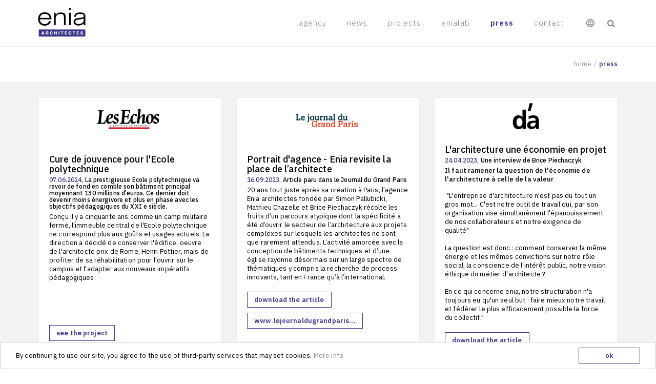

--- FILE ---
content_type: text/html; charset=UTF-8
request_url: https://www.enia.fr/en/presse
body_size: 15447
content:
<!DOCTYPE html>
<!--[if IE 8]> <html lang="en" class="ie8"> <![endif]-->
<!--[if IE 9]> <html lang="en" class="ie9"> <![endif]-->
<!--[if !IE]><!--> <html lang="en"> <!--<![endif]-->
    <head>
        <meta charset="utf-8">
        <meta name="viewport" content="width=device-width, initial-scale=1.0">
        <meta name="description" content="L&#039;activité d&#039;ENIA-Architectes se caractérise par une très large diversité programmatique, qui témoigne d&#039;une conviction forte : chaque bâtiment, quelle que soit sa fonction ou sa superficie, contribue à la fabrique de la Ville, et requiert une architecture attentive à ses utilisateurs et à son environnement.">
        <title>enia architectes | press</title>
        <!-- Favicon -->
        <link rel="apple-touch-icon" sizes="57x57" href="/apple-icon-57x57.png">
	<link rel="apple-touch-icon" sizes="60x60" href="/apple-icon-60x60.png">
	<link rel="apple-touch-icon" sizes="72x72" href="/apple-icon-72x72.png">
	<link rel="apple-touch-icon" sizes="76x76" href="/apple-icon-76x76.png">
	<link rel="apple-touch-icon" sizes="114x114" href="/apple-icon-114x114.png">
	<link rel="apple-touch-icon" sizes="120x120" href="/apple-icon-120x120.png">
	<link rel="apple-touch-icon" sizes="144x144" href="/apple-icon-144x144.png">
	<link rel="apple-touch-icon" sizes="152x152" href="/apple-icon-152x152.png">
	<link rel="apple-touch-icon" sizes="180x180" href="/apple-icon-180x180.png">
	<link rel="icon" type="image/png" href="/favicon-32x32.png" sizes="32x32">
	<link rel="icon" type="image/png" href="/favicon-96x96.png" sizes="96x96">
	<link rel="icon" type="image/png" href="/favicon-16x16.png" sizes="16x16">
	<link rel="icon" type="image/png" href="/android-icon-36x36.png" sizes="36x36">
	<link rel="icon" type="image/png" href="/android-icon-48x48.png" sizes="48x48">
	<link rel="icon" type="image/png" href="/android-icon-72x72.png" sizes="72x72">
	<link rel="icon" type="image/png" href="/android-icon-96x96.png" sizes="96x96">
	<link rel="icon" type="image/png" href="/android-icon-144x144.png" sizes="144x144">
	<link rel="icon" type="image/png" href="/android-icon-192x192.png" sizes="192x192">
	<link rel="manifest" href="/manifest.json">
	<link rel="mask-icon" href="/safari-pinned-tab.svg" color="#5bbad5">
	<meta name="msapplication-TileColor" content="#ffffff">
	<meta name="msapplication-square70x70logo" content="/ms-icon-70x70.png">
	<meta name="msapplication-square144x144logo" content="/ms-icon-144x144.png">
	<meta name="msapplication-square150x150logo" content="/ms-icon-150x150.png">
	<meta name="msapplication-square310x310logo" content="/ms-icon-310x310.png">
	<meta name="theme-color" content="#3b3688">
    
        <!-- Web Fonts -->
        <link rel="stylesheet" href="//fonts.googleapis.com/css?family=Open+Sans:400,300,600&amp;subset=cyrillic,latin">
        <link href="https://fonts.googleapis.com/css?family=IBM+Plex+Sans:300,400,500,600" rel="stylesheet"><!--enia Fonts-->
        <!-- CSS Global Compulsory -->
        <link rel="stylesheet" href="/assets/plugins/bootstrap/css/bootstrap.min.css">
        <link rel="stylesheet" href="/assets/css/style.css">
    
        <!-- CSS Header and Footer -->
        <link rel="stylesheet" href="/assets/css/headers/header-v6.css">
        <link rel="stylesheet" href="/assets/css/footers/footer-v1.css">
        <link rel="stylesheet" href="/assets/css/pages/page_misc_sticky_footer.css">
    
        <!-- CSS Implementing Plugins -->
        <link rel="stylesheet" href="/assets/plugins/animate.css">
        <link rel="stylesheet" href="/assets/plugins/line-icons/line-icons.css">
        <link rel="stylesheet" href="/assets/plugins/font-awesome/css/font-awesome.min.css">
        <link rel="stylesheet" href="/assets/plugins/revolution-slider/rs-plugin/css/settings.css" type="text/css" media="screen">
        <link rel="stylesheet" href="/assets/plugins/owl-carousel/owl-carousel/owl.carousel.css">
        <link rel="stylesheet" href="/assets/plugins/fancybox/source/jquery.fancybox.css">
        <!--[if lt IE 9]><link rel="stylesheet" href="/assets/plugins/revolution-slider/rs-plugin/css/settings-ie8.css" type="text/css" media="screen"><![endif]-->
        
                    
    <link rel="stylesheet" href="/assets/plugins/cube-portfolio/cubeportfolio/css/cubeportfolio.min.css">
    <link rel="stylesheet" href="/assets/plugins/cube-portfolio/cubeportfolio/custom/custom-cubeportfolio.css">
    <link href="/assets/css/pages/blog_masonry_3col.css" rel="stylesheet">
                			<meta property="og:url" content="https://www.enia.fr/en/presse">
		<meta property="og:type" content="website">
				<meta property="og:image" content="https://fichier.enia.fr/fichier/web/enia_architectes_OG_image.jpg">
				
	<meta property="og:title" content="enia architectes | press">
	<meta property="og:description" content="L&#039;activité d&#039;ENIA-Architectes se caractérise par une très large diversité programmatique, qui témoigne d&#039;une conviction forte : chaque bâtiment, quelle que soit sa fonction ou sa superficie, contribue à la fabrique de la Ville, et requiert une architecture attentive à ses utilisateurs et à son environnement.">
		
        <!-- CSS Customization -->
        <link rel="stylesheet" href="/assets/css/custom.css">
    
	<!-- Global site tag (gtag.js) - Google Analytics -->
	<script async src="https://www.googletagmanager.com/gtag/js?id=UA-21911390-1"></script>
	<script>
	  window.dataLayer = window.dataLayer || [];
	  function gtag(){dataLayer.push(arguments);}
	  gtag('js', new Date());

	  gtag('config', 'UA-21911390-1');
	</script>
	
		
        <!-- Begin Cookie Consent plugin by Silktide - http://silktide.com/cookieconsent -->
    <script>
		window.cookieconsent_options = {"message":"By continuing to use our site, you agree to the use of third-party services that may set cookies.","dismiss":"OK","learnMore":"More info","link":"https://www.enia.fr/en/mentions-legales","theme":"/cookieconsent/light-bottom.css"};
	    </script>
    <script src="/cookieconsent/cookieconsent.min.js" async defer></script>
    <!-- End Cookie Consent plugin -->
	
    </head>

    <body class="header-fixed header-fixed-space">
        <div class="wrapper">
        	
    <!--=== Header v6 ===-->
    <div class="header-v6 header-classic-white header-sticky">
        <!-- Navbar -->
        <div class="navbar mega-menu" role="navigation">
            <div class="container">
					
                <!-- Brand and toggle get grouped for better mobile display -->
                <div class="menu-container">
                    <button type="button" class="navbar-toggle" data-toggle="collapse" data-target=".navbar-responsive-collapse">
                        <span class="sr-only">Toggle navigation</span>
                        <span class="icon-bar"></span>
                        <span class="icon-bar"></span>
                        <span class="icon-bar"></span>
                    </button>

                    <!-- Navbar Brand -->
                    <a class="navbar-brand" href="/en"><img src="/assets/img/enia/logo/enia-logo.png" alt="enia architectes"></a>
                    <!-- End Navbar Brand -->


                    <!-- Header Inner Right -->
                    <div class="header-inner-right">
                        <ul class="nav navbar-nav navbar-right menu-icons-list">
                           <li class="menu-icons shopping-cart">
                               <i class="menu-icons-style icon-globe"></i>
                               <ul class="shopping-cart-open dropdown-menu">
				    <li><a href="/fr/presse">Français</a></li>
				    <li class="active"><a href="/en/presse">English</a></li>
                               </ul>
                           </li>
                           <li class="menu-icons">
                               <i class="menu-icons-style search search-close search-btn fa fa-search"></i>
                               <div class="search-open">
				    <script>
				      (function() {
					var cx = '006174127477577730699:gdof7frlpng';
					var gcse = document.createElement('script');
					gcse.type = 'text/javascript';
					gcse.async = true;
					gcse.src = (document.location.protocol == 'https:' ? 'https:' : 'http:') +
					    '//cse.google.com/cse.js?cx=' + cx;
					var s = document.getElementsByTagName('script')[0];
					s.parentNode.insertBefore(gcse, s);
				      })();
				    </script>
				    <gcse:search></gcse:search>
                               </div>
                           </li>
                        </ul>
                    </div>
                    <!-- End Header Inner Right -->
                </div>

                <!-- Collect the nav links, forms, and other content for toggling -->
                <div class="collapse navbar-collapse navbar-responsive-collapse">
                    <div class="menu-container">
                        <ul class="nav navbar-nav">
                            <!-- Agence -->
                            <li class="dropdown">
                                <a href="javascript:void(0);" class="dropdown-toggle" data-toggle="dropdown">
                                    Agency                                </a>
                                <ul class="dropdown-menu">
                                    <li><a href="/en/agence/convictions">Convictions</a></li>
				    <li><a href="/en/agence/equipe">Team France</a></li>
				    <li><a href="/en/agence/enia-india">Team India</a></li>
				    <li><a href="/en/agence/partenaires">Partners</a></li>
				    <li><a href="/en/agence/moyens">Means</a></li>
				    <li><a href="/en/agence/distinctions">Awards</a></li>
				    <li><a href="/en/agence/expos-conferences">Expos/Conferences</a></li>
                                </ul>
                            </li>
                            <!-- End Agence -->

                            <!-- Actualités -->
                            <li>
                                <a href="/en/actualites">
                                    News                                </a>
                            </li>
                            <!-- End Actualités -->

                            <!-- Projets -->
                            <li>
                                <a href="/en/projets">
                                    Projects                                </a>
                            </li>
                            <!-- End Projets -->

                            <!-- Innovation -->
                            <li>
                                <a href="/en/innovation">
                                    enialab                                </a>
                            </li>
                            <!-- End Innovation -->

                            <!-- Presse -->
                            <li class="active">
                                <a href="/en/presse">
                                    Press                                </a>
                            </li>
                            <!-- End Presse -->

                            <!-- Contact -->
                            <li>
                                <a href="/en/contact">
                                    Contact                                </a>
                            </li>
                            <!-- End Contact -->
                        </ul>
                    </div>
                </div><!--/navbar-collapse-->
            </div>
        </div>
        <!-- End Navbar -->
    </div>
    <!--=== End Header v6 ===-->
            <!--=== Breadcrumbs ===-->
    <div class="breadcrumbs">
        <div class="container">
            <ul class="pull-right breadcrumb">
                <li><a href="/en">Home</a></li>
                <li class="active">Press</li>
            </ul>
        </div>
    </div><!--/breadcrumbs-->
    <!--=== End Breadcrumbs ===-->

    <!--=== Content Part ===-->
    <div id="enia-presse" class="content blog_masonry_3col">
        <div class="enia-page container grid-boxes">
            	    <div class="grid-boxes-in">
                <img class="img-responsive full-width" src="/presses/images/Les-echos_632c809161ee5_66685156e53ce.jpeg" alt="">
                		<div class="grid-boxes-caption">
                    <h4>Cure de jouvence pour l&#039;Ecole polytechnique</h4>
                    <h6><span class="enia-text-main text-lowercase">07.06.2024, </span><span>La prestigieuse Ecole polytechnique va revoir de fond en comble son bâtiment principal moyennant 130 millions d&#039;euros. Ce dernier doit devenir moins énergivore et plus en phase avec les objectifs pédagogiques du XXI e  siècle.</span></h6>                    
                    <p>Con&ccedil;u il y a&nbsp;cinquante ans&nbsp;comme un camp militaire ferm&eacute;, l&#39;immeuble central de l&#39;Ecole polytechnique ne correspond plus aux go&ucirc;ts et usages actuels. La direction a d&eacute;cid&eacute; de conserver l&#39;&eacute;difice, oeuvre de l&#39;architecte prix de Rome, Henri Pottier, mais de profiter de sa r&eacute;habilitation pour l&#39;ouvrir sur le campus et l&#39;adapter aux nouveaux imp&eacute;ratifs p&eacute;dagogiques.</p>

<p>&nbsp;</p>

<p>&nbsp;</p>
		    		    <a class="btn-u enia-btn" href="/en/projet/ecole-polytechnique-coeur-de-campus">See the project</a>
		    		    		    		    <a class="btn-u enia-btn" href="http://https://www.lesechos.fr/pme-regions/ile-de-france/cure-de-jouvence-pour-lecole-polytechnique-2100064">https://www.lesechos.fr/p...</a>
		    		</div>
            </div>
	    	    <div class="grid-boxes-in">
                <img class="img-responsive full-width" src="/presses/images/le-journal-du-grand-paris-_653b7a3445701.jpeg" alt="">
                		<div class="grid-boxes-caption">
                    <h4>Portrait d&#039;agence - Enia revisite la place de l’architecte</h4>
                    <h6><span class="enia-text-main text-lowercase">16.09.2023, </span><span>Article paru dans le Journal du Grand Paris</span></h6>                    
                    <p>20 ans tout juste apr&egrave;s sa cr&eacute;ation &agrave; Paris, l&rsquo;agence Enia architectes fond&eacute;e par Simon Pallubicki, Mathieu Chazelle et Brice Piechaczyk r&eacute;colte les fruits d&rsquo;un parcours atypique dont la sp&eacute;cificit&eacute; a &eacute;t&eacute; d&rsquo;ouvrir le secteur de l&rsquo;architecture aux projets complexes sur lesquels les architectes ne sont que rarement attendus. L&rsquo;activit&eacute; amorc&eacute;e avec la conception de b&acirc;timents techniques et d&rsquo;une &eacute;glise rayonne d&eacute;sormais sur un large spectre de th&eacute;matiques y compris la recherche de process innovants, tant en France qu&rsquo;&agrave; l&rsquo;international.</p>
		    		    		    <a class="btn-u enia-btn" href="/en/presse/telecharger/177">Download the article</a>
		    		    		    <a class="btn-u enia-btn" href="http://www.lejournaldugrandparis.fr/portrait-dagence-enia-revisite-la-place-de-larchitecte/">www.lejournaldugrandparis...</a>
		    		</div>
            </div>
	    	    <div class="grid-boxes-in">
                <img class="img-responsive full-width" src="/presses/images/da_64995b40194b8.jpeg" alt="">
                		<div class="grid-boxes-caption">
                    <h4>L&#039;architecture une économie en projet</h4>
                    <h6><span class="enia-text-main text-lowercase">24.04.2023, </span><span>Une interview de Brice Piechaczyk</span></h6>                    
                    <p><strong>Il faut ramener la question de l&#39;&eacute;conomie de l&#39;architecture &agrave; celle de la valeur</strong></p>

<p>&nbsp;&quot;L&#39;entreprise d&#39;architecture n&#39;est pas du tout un gros mot... C&#39;est notre outil de travail qui, par son organisation vise simultan&eacute;ment l&#39;&eacute;panouissement de nos collaborateurs et notre exigence de qualit&eacute;&quot;<br />
<br />
La question est donc : comment conserver la m&ecirc;me &eacute;nergie et les m&ecirc;mes convictions sur notre r&ocirc;le social, la conscience de l&#39;int&eacute;r&ecirc;t public, notre vision &eacute;thique du m&eacute;tier d&#39;architecte ?<br />
<br />
En ce qui concerne enia, notre structuration n&#39;a toujours eu qu&#39;un seul but : faire mieux notre travail et f&eacute;d&eacute;rer le plus efficacement possible la force du collectif.&quot;</p>
		    		    		    <a class="btn-u enia-btn" href="/en/presse/telecharger/175">Download the article</a>
		    		    		    <a class="btn-u enia-btn" href="http://www.darchitectures.com/il-faut-ramener-la-question-de-economie-de-architecture-celle-de-la-valeur-a6291.html">www.darchitectures.com/il...</a>
		    		</div>
            </div>
	    	    <div class="grid-boxes-in">
                <img class="img-responsive full-width" src="/presses/images/LE-MONITEUR_6408c05b2ddc5.jpeg" alt="">
                		<div class="grid-boxes-caption">
                    <h4>La Défense : cinq idées pour la régénération des tours</h4>
                    <h6><span class="enia-text-main text-lowercase">20.02.2023, </span><span>Le Moniteur IMMO</span></h6>                    
                    <p><strong>Comparer les sc&eacute;narios de l&rsquo;empreinte carbone</strong></p>

<p>&laquo; Les investisseurs, banquiers, architectes, promoteurs et autres acteurs de la r&eacute;g&eacute;n&eacute;ration des tours ont besoin d&rsquo;un outil commun pour comparer les sc&eacute;narios de l&rsquo;empreinte carbone du projet immobilier, &agrave; horizons 2030, 2040 et 2050, selon les surfaces notamment. Il faut employer le m&ecirc;me vocabulaire sur la trajectoire carbone pour arriver &agrave; la neutralit&eacute; en 2050 &raquo;, sugg&egrave;re Brice Piechaczyk, architecte associ&eacute; d&rsquo;Enia architectes.</p>
		    		    		    		    <a class="btn-u enia-btn" href="http://https://www.lemoniteur.fr/article/la-defense-cinq-idees-pour-la-regeneration-des-tours.2255241">https://www.lemoniteur.fr...</a>
		    		</div>
            </div>
	    	    <div class="grid-boxes-in">
                <img class="img-responsive full-width" src="/presses/images/territoire_63c17790ed241.jpeg" alt="">
                		<div class="grid-boxes-caption">
                    <h4>Un nouveau terminal croisière au Havre</h4>
                    <h6><span class="enia-text-main text-lowercase">18.12.2022, </span><span></span></h6>                    
                    <p>Ce projet d&#39;envergure, visant la cr&eacute;ation de trois nouveaux terminaux, permet d&rsquo;imaginer le port de croisi&egrave;re de demain, capable de r&eacute;pondre aux besoins des compagnies, &agrave; l&rsquo;&eacute;volution attendue du nombre de croisi&eacute;ristes et aux nouvelles normes d&rsquo;accueil de bateaux de plus en plus vertueux sur le plan environnemental.</p>
		    		    <a class="btn-u enia-btn" href="/en/projet/terminaux-de-croisiere">See the project</a>
		    		    		    <a class="btn-u enia-btn" href="/en/presse/telecharger/173">Download the article</a>
		    		    		    <a class="btn-u enia-btn" href="http://fr.calameo.com/read/00632953623bd6b281ac6">fr.calameo.com/read/00632...</a>
		    		</div>
            </div>
	    	    <div class="grid-boxes-in">
                <img class="img-responsive full-width" src="/presses/images/Les-echos_632c809161ee5.jpeg" alt="">
                		<div class="grid-boxes-caption">
                    <h4>Le Havre se dote d&#039;un nouveau terminal croisières</h4>
                    <h6><span class="enia-text-main text-lowercase">21.09.2022, </span><span></span></h6>                    
                    <p>Le terminal croisi&egrave;res du Havre b&eacute;n&eacute;ficiera d&#39;un investissement de 100 millions d&#39;euros pour accueillir plus de paquebots et am&eacute;liorer l&#39;accueil des passagers. Le maire, Edouard Philippe, estime que &laquo; l&#39;acceptabilit&eacute; de la croisi&egrave;re est bonne &raquo; dans sa ville.</p>
		    		    <a class="btn-u enia-btn" href="/en/projet/terminaux-de-croisiere">See the project</a>
		    		    		    <a class="btn-u enia-btn" href="/en/presse/telecharger/171">Download the article</a>
		    		    		    <a class="btn-u enia-btn" href="http://www.lesechos.fr/pme-regions/normandie/le-havre-se-dote-dun-nouveau-terminal-croisieres-1794909">www.lesechos.fr/pme-regio...</a>
		    		</div>
            </div>
	    	    <div class="grid-boxes-in">
                <img class="img-responsive full-width" src="/presses/images/tendance-ouest_632b0d694e5ff.jpeg" alt="">
                		<div class="grid-boxes-caption">
                    <h4>Le Havre. Lieu de promenade, vue imprenable… Le futur terminal croisière en images</h4>
                    <h6><span class="enia-text-main text-lowercase">20.09.2022, </span><span></span></h6>                    
                    <p>Sur la pointe de Floride, au Havre, les vieux hangars du terminal croisi&egrave;re contrastent avec le faste des paquebots qui accostent. D&#39;ici 2026, ce site, qui fait face au quai de Southampton et sa c&eacute;l&eacute;brissime cat&egrave;ne de conteneurs, aura totalement chang&eacute; de visage. &Eacute;douard Philippe, pr&eacute;sident de la communaut&eacute; urbaine du Havre, a d&eacute;taill&eacute; le projet, lundi 19 septembre, entour&eacute; d&#39;Herv&eacute; Morin, pr&eacute;sident de la R&eacute;gion Normandie, et de Florian Weyer, directeur g&eacute;n&eacute;ral d&eacute;l&eacute;gu&eacute; d&#39;Haropa.</p>
		    		    <a class="btn-u enia-btn" href="/en/projet/terminaux-de-croisiere">See the project</a>
		    		    		    <a class="btn-u enia-btn" href="/en/presse/telecharger/168">Download the article</a>
		    		    		    <a class="btn-u enia-btn" href="http://www.tendanceouest.com/actualite-402759-le-havre-lieu-de-promenade-vue-imprenable-le-futur-terminal-croisiere-en-images">www.tendanceouest.com/act...</a>
		    		</div>
            </div>
	    	    <div class="grid-boxes-in">
                <img class="img-responsive full-width" src="/presses/images/france-bleu_632b1a0044ac8.jpeg" alt="">
                		<div class="grid-boxes-caption">
                    <h4>Le Havre : les nouveaux terminaux de croisière sur la pointe de Floride prévus pour 2025</h4>
                    <h6><span class="enia-text-main text-lowercase">20.09.2022, </span><span></span></h6>                    
                    <p>Le projet d&#39;am&eacute;nagement de la pointe de Floride se pr&eacute;cise : les plans des futurs terminaux et des am&eacute;nagements des quais ont &eacute;t&eacute; d&eacute;voil&eacute;s lundi 19 septembre lors d&#39;une conf&eacute;rence de presse. Les travaux de ce projet &agrave; cent millions d&#39;euros d&eacute;buteront &agrave; l&#39;automne 2023.</p>
		    		    <a class="btn-u enia-btn" href="/en/projet/terminaux-de-croisiere">See the project</a>
		    		    		    <a class="btn-u enia-btn" href="/en/presse/telecharger/169">Download the article</a>
		    		    		    <a class="btn-u enia-btn" href="http://www.francebleu.fr/infos/economie-social/le-havre-les-nouveaux-terminaux-de-croisiere-sur-la-pointe-de-floride-verront-le-jour-en-2025-1663612075">www.francebleu.fr/infos/e...</a>
		    		</div>
            </div>
	    	    <div class="grid-boxes-in">
                <img class="img-responsive full-width" src="/presses/images/Le-Figaro_632adf5325ccb.jpeg" alt="">
                		<div class="grid-boxes-caption">
                    <h4>Au Havre, 100 millions d&#039;euros pour développer les croisières</h4>
                    <h6><span class="enia-text-main text-lowercase">19.09.2022, </span><span></span></h6>                    
                    <p>Trois nouveaux terminaux, destin&eacute;s &agrave; accueillir davantage de paquebots en escale, vont &ecirc;tre r&eacute;alis&eacute;s au Havre d&#39;ici 2025 pour un investissement de 100 millions d&#39;euros, a annonc&eacute; lundi le maire et ancien Premier ministre Edouard Philippe. &laquo;Accueillir davantage de navires et de croisi&eacute;ristes, dans de meilleures conditions, tout en respectant les enjeux environnementaux&raquo;, tel est l&#39;objectif de ce projet, selon Edouard Philippe.</p>
		    		    <a class="btn-u enia-btn" href="/en/projet/terminaux-de-croisiere">See the project</a>
		    		    		    <a class="btn-u enia-btn" href="/en/presse/telecharger/166">Download the article</a>
		    		    		    <a class="btn-u enia-btn" href="http://www.lefigaro.fr/flash-eco/au-havre-100-millions-d-euros-pour-developper-les-croisieres-20220919">www.lefigaro.fr/flash-eco...</a>
		    		</div>
            </div>
	    	    <div class="grid-boxes-in">
                <img class="img-responsive full-width" src="/presses/images/france-3_632c3259c88a6.jpeg" alt="">
                		<div class="embed-responsive embed-responsive-16by9 responsive-video">
                    <iframe class="embed-responsive-item" src="https://s3-eu-west-1.amazonaws.com/kmplus-account-files/1050628/2022/9/19/oHTseltwJ0S4EwS7iPT8Pg.mp4" frameborder="0" allowfullscreen></iframe>
                </div>
                		<div class="grid-boxes-caption">
                    <h4>Le terminal croisière fait peau neuve</h4>
                    <h6><span class="enia-text-main text-lowercase">19.09.2022, </span><span></span></h6>                    
                    <p>Le pr&eacute;sident de la communaut&eacute; urbaine Le Havre Seine m&eacute;tropole, &Eacute;douard Philippe, a lev&eacute; le voile le 19 septembre sur le grand projet havrais de r&eacute;am&eacute;nagement complet de la pointe de Floride destin&eacute; &agrave; l&rsquo;accueil des paquebots de croisi&egrave;re.</p>
		    		    <a class="btn-u enia-btn" href="/en/projet/terminaux-de-croisiere">See the project</a>
		    		    		    		    <a class="btn-u enia-btn" href="http://s3-eu-west-1.amazonaws.com/kmplus-account-files/1050628/2022/9/19/oHTseltwJ0S4EwS7iPT8Pg.mp4">s3-eu-west-1.amazonaws.co...</a>
		    		</div>
            </div>
	    	    <div class="grid-boxes-in">
                <img class="img-responsive full-width" src="/presses/images/paris-normandie_632b2a6d07e77.jpeg" alt="">
                		<div class="grid-boxes-caption">
                    <h4>EN IMAGES. Découvrez le projet de transformation de la Pointe de Floride au Havre</h4>
                    <h6><span class="enia-text-main text-lowercase">19.09.2022, </span><span></span></h6>                    
                    <p>Il &eacute;tait temps d&rsquo;offrir aux croisi&eacute;ristes transitant par le port du&nbsp;<a href="https://www.paris-normandie.fr/29000/sections/le-havre">Havre</a>&nbsp;des infrastructures dignes de ce nom et de ce que le port d&rsquo;entr&eacute;e de l&rsquo;Axe Seine se devait de repr&eacute;senter. Jusqu&rsquo;alors occup&eacute;e par des hangars assez vieillissants et des installations de stockage de produits chimiques qui viennent d&rsquo;&ecirc;tre d&eacute;construites, la pointe de Floride va conna&icirc;tre des travaux de r&eacute;novation de grande ampleur &agrave; l&rsquo;automne 2023.</p>
		    		    <a class="btn-u enia-btn" href="/en/projet/terminaux-de-croisiere">See the project</a>
		    		    		    <a class="btn-u enia-btn" href="/en/presse/telecharger/170">Download the article</a>
		    		    		    <a class="btn-u enia-btn" href="http://www.paris-normandie.fr/id343366/article/2022-09-19/en-images-decouvrez-le-projet-de-transformation-de-la-pointe-de-floride-au-havre">www.paris-normandie.fr/id...</a>
		    		</div>
            </div>
	    	    <div class="grid-boxes-in">
                <img class="img-responsive full-width" src="/presses/images/MGS-Architecture_632dbfd5d35c4.jpeg" alt="">
                		<div class="grid-boxes-caption">
                    <h4>Re-enforcing the image of Nagpur as a World Class City</h4>
                    <h6><span class="enia-text-main text-lowercase">06.09.2022, </span><span></span></h6>                    
                    <p>Enia architects&#39; design of the Nagpur Junction Railway Station aims to faclitate a world class travel experience, whilst boosting socio-economic development in and around the station.</p>
		    		    		    <a class="btn-u enia-btn" href="/en/presse/telecharger/172">Download the article</a>
		    		    		    <a class="btn-u enia-btn" href="http://www.nbmcw.com/online_edition/mgs-architecture/september-2022/index.html#page=24">www.nbmcw.com/online_edit...</a>
		    		</div>
            </div>
	    	    <div class="grid-boxes-in">
                <img class="img-responsive full-width" src="/presses/images/bajomag_62aafcd26225e.jpeg" alt="">
                		<div class="grid-boxes-caption">
                    <h4>De Bagnolet à New Dehli</h4>
                    <h6><span class="enia-text-main text-lowercase">14.06.2022, </span><span></span></h6>                    
                    <p>Dans le quartier des Coutures, l&rsquo;agence d&rsquo;architectes Enia rayonne &agrave; travers le monde gr&acirc;ce &agrave; des projets d&rsquo;envergure sans pour autant oublier son ancrage bagnoletais.&nbsp;C&#39;est un lieu &eacute;tonnant nich&eacute; aux Coutures. Derri&egrave;re un grand portail, se d&eacute;couvre un b&acirc;timent tout en longueur de 1000m&sup2; sur deux &eacute;tages agr&eacute;ment&eacute; d&rsquo;un jardin o&ugrave; tr&ocirc;ne fi&egrave;rement un barbecue. C&rsquo;est ici que s&rsquo;est install&eacute;e il y a un an et demi l&rsquo;agence d&rsquo;architectes Enia.</p>
		    		    		    <a class="btn-u enia-btn" href="/en/presse/telecharger/165">Download the article</a>
		    		    		    <a class="btn-u enia-btn" href="http://www.ville-bagnolet.fr/tl_files/actualites/2022/06%20-%20juin/bajomag71_planches.pdf">www.ville-bagnolet.fr/tl_...</a>
		    		</div>
            </div>
	    	    <div class="grid-boxes-in">
                <img class="img-responsive full-width" src="/presses/images/le-journal-de-l&#039;axe-seine_628cf1c87a857.jpeg" alt="">
                		<div class="grid-boxes-caption">
                    <h4>Usine éolienne au Havre : un défi technique et architectural</h4>
                    <h6><span class="enia-text-main text-lowercase">13.05.2022, </span><span></span></h6>                    
                    <p>Entr&eacute;e en production fin mars 2022, l&rsquo;usine de nacelles et de pales d&rsquo;&eacute;oliennes du groupe Siemens Gamesa au Havre dispose de b&acirc;timents hors normes. Un d&eacute;fi pour Enia architectes qui les a con&ccedil;us.<br />
Pour accueillir des nacelles de 80 t et des pales de 90 m, l&rsquo;&eacute;quipe d&rsquo;architectes &agrave; la man&oelig;uvre pour dessiner l&rsquo;usine de Siemens Gamesa au Havre a d&ucirc; imaginer des espaces aux &laquo;&nbsp;caract&eacute;ristiques physiques tr&egrave;s particuli&egrave;res&nbsp;&raquo;, rapporte Brice Piechaczyk, associ&eacute; de l&rsquo;agence Enia architectes.&nbsp;</p>
		    		    <a class="btn-u enia-btn" href="/en/projet/usine-eolienne-le-havre">See the project</a>
		    		    		    <a class="btn-u enia-btn" href="/en/presse/telecharger/164">Download the article</a>
		    		    		    <a class="btn-u enia-btn" href="http://www.lejournaldelaxeseine.fr/usine-eolienne-au-havre-un-defi-technique-et-architectural/">www.lejournaldelaxeseine....</a>
		    		</div>
            </div>
	    	    <div class="grid-boxes-in">
                <img class="img-responsive full-width" src="/presses/images/Batirama_624ae7386be15.png" alt="">
                		<div class="grid-boxes-caption">
                    <h4>Démarrage de l&#039;usine d&#039;éolienne Siemens Gamesa au Havre</h4>
                    <h6><span class="enia-text-main text-lowercase">31.03.2022, </span><span></span></h6>                    
                    <p>&quot;Plus grand projet industriel d&#39;&eacute;nergie renouvelable dans l&#39;Hexagone&quot;, l&#39;usine pr&eacute;voit une mont&eacute;e en cadence progressive, pour fournir en cette premi&egrave;re ann&eacute;e les pales et nacelles des parcs de F&eacute;camp (port&eacute; par EDF) et de Saint-Brieuc (Iberdrola), a annonc&eacute; le groupe germano-espagnol.<br />
Le site, install&eacute; sur le port du Havre, emploie 500 personnes et des recrutements seront men&eacute;s tout au long de l&#39;ann&eacute;e pour atteindre un total de 750 d&#39;ici au d&eacute;but 2023, a indiqu&eacute; &agrave; l&#39;AFP Filippo Cimitan, pr&eacute;sident de Siemens Gamesa France.</p>

<p>&nbsp;</p>
		    		    <a class="btn-u enia-btn" href="/en/projet/usine-eolienne-le-havre">See the project</a>
		    		    		    <a class="btn-u enia-btn" href="/en/presse/telecharger/163">Download the article</a>
		    		    		    <a class="btn-u enia-btn" href="http://www.batirama.com/article/48790-demarrage-de-l-usine-d-eolienne-siemens-gamesa-au-havre.html">www.batirama.com/article/...</a>
		    		</div>
            </div>
	    	    <div class="grid-boxes-in">
                <img class="img-responsive full-width" src="/presses/images/tribune-de-lyon-petit_622b70e915a21.jpeg" alt="">
                		<div class="grid-boxes-caption">
                    <h4>Pourquoi l’Université Lyon 1 se dote du plus grand datacenter universitaire d’Europe</h4>
                    <h6><span class="enia-text-main text-lowercase">04.03.2022, </span><span></span></h6>                    
                    <p>L&rsquo;Universit&eacute; Lyon 1, en partenariat avec l&rsquo;INSA va se doter du plus grand datacenter universitaire d&rsquo;Europe. L&rsquo;investissement s&rsquo;&eacute;l&egrave;ve &agrave; 11,5 millions d&rsquo;euros pour la premi&egrave;re phase du projet qui devrait &ecirc;tre livr&eacute;e d&rsquo;ici 2023. Un datacenter qui r&eacute;pond &agrave; des probl&eacute;matiques bien actuelles.&nbsp;Le projet s&rsquo;inscrit dans une logique de rationalisation de la gestion des donn&eacute;es &agrave; l&rsquo;&eacute;chelle r&eacute;gionale et nationale, dans un plan men&eacute; par la Direction g&eacute;n&eacute;rale de la recherche et de l&rsquo;innovation (DGRI).</p>
		    		    		    <a class="btn-u enia-btn" href="/en/presse/telecharger/162">Download the article</a>
		    		    		    <a class="btn-u enia-btn" href="http://tribunedelyon.fr/2022/03/04/pourquoi-luniversite-lyon-1-se-dote-du-plus-grand-datacenter-universitaire-deurope/">tribunedelyon.fr/2022/03/...</a>
		    		</div>
            </div>
	    	    <div class="grid-boxes-in">
                <img class="img-responsive full-width" src="/presses/images/Batiactu_6217aa056c7bd.jpeg" alt="">
                		<div class="grid-boxes-caption">
                    <h4>Bouygues Bâtiment lance la rénovation thermique de l&#039;Université Rennes 1</h4>
                    <h6><span class="enia-text-main text-lowercase">22.02.2022, </span><span></span></h6>                    
                    <p>Pour la r&eacute;novation &eacute;nerg&eacute;tique de l&#39;ensemble de son parc, l&#39;Universit&eacute; Rennes 1 a d&eacute;sign&eacute; un ensemble de 16 b&acirc;timents comme pilote de la r&eacute;novation. Bouygues B&acirc;timent Grand Ouest est mandataire du groupement qui aura pour mission de &quot;r&eacute;pondre aux enjeux de massification&quot;.&nbsp;L&#39;Universit&eacute; de Rennes 1 amorce son plan global de r&eacute;novation &quot;Rennes 1 Campus 2030&quot; avec le soutien de France Relance. Elle a lanc&eacute;e en 2021 une consultation pour d&eacute;signer l&#39;op&eacute;rateur du &quot;pilote de r&eacute;novation&quot;, qu&#39;a remport&eacute;e Bouygues B&acirc;timent Grand Ouest et son groupement.</p>
		    		    <a class="btn-u enia-btn" href="/en/projet/campus-universitaire-rennes">See the project</a>
		    		    		    <a class="btn-u enia-btn" href="/en/presse/telecharger/161">Download the article</a>
		    		    		    <a class="btn-u enia-btn" href="http://www.batiactu.com/edito/bouygues-batiment-lance-renovation-thermique-universite-63623.php">www.batiactu.com/edito/bo...</a>
		    		</div>
            </div>
	    	    <div class="grid-boxes-in">
                <img class="img-responsive full-width" src="/presses/images/Ouest-France_6202531bd811f.jpeg" alt="">
                		<div class="grid-boxes-caption">
                    <h4>Il va falloir 15 ans pour rénover l’université Rennes 1</h4>
                    <h6><span class="enia-text-main text-lowercase">01.02.2022, </span><span></span></h6>                    
                    <p>D&rsquo;ici 2030, l&rsquo;universit&eacute; Rennes 1 va engager un plan de r&eacute;novation &eacute;nerg&eacute;tique de ses b&acirc;timents avec le soutien de France Relance. Le coup d&rsquo;envoi de ces grands travaux est pr&eacute;vu d&egrave;s 2022, en commen&ccedil;ant par le campus sant&eacute;.</p>
		    		    		    <a class="btn-u enia-btn" href="/en/presse/telecharger/160">Download the article</a>
		    		    		    <a class="btn-u enia-btn" href="http://www.ouest-france.fr/bretagne/rennes-35000/l-universite-rennes-1-lance-un-vaste-chantier-de-renovation-energetique-18cbad78-8280-11ec-9ba3-2e77758d00f9">www.ouest-france.fr/breta...</a>
		    		</div>
            </div>
	    	    <div class="grid-boxes-in">
                <img class="img-responsive full-width" src="/presses/images/Le-Moniteur_61ea847bb334b.jpeg" alt="">
                		<div class="grid-boxes-caption">
                    <h4>Rennes : le campus de Villejean, élève pilote de la rénovation</h4>
                    <h6><span class="enia-text-main text-lowercase">21.01.2022, </span><span></span></h6>                    
                    <p>Boost&eacute; par le plan de relance, le programme de r&eacute;novation &eacute;nerg&eacute;tique du patrimoine de l&#39;universit&eacute; de Rennes 1 (Ille-et-Vilaine) a &eacute;t&eacute; enclench&eacute;. Engag&eacute;e dans un vaste plan nomm&eacute; &laquo; Rennes 1 Campus 2030 &raquo; qui vise &agrave; r&eacute;nover l&#39;int&eacute;gralit&eacute; de ses sites en l&#39;espace de quinze ans&nbsp;<em>(voir encadr&eacute;)</em>, l&#39;universit&eacute; va lancer une premi&egrave;re s&eacute;quence de travaux en site occup&eacute; sur 16 premiers b&acirc;timents r&eacute;partis sur les trois campus rennais, soit 70 000 m2.</p>
		    		    		    <a class="btn-u enia-btn" href="/en/presse/telecharger/159">Download the article</a>
		    		    		    <a class="btn-u enia-btn" href="http://www.lemoniteur.fr/article/rennes-le-campus-de-villejean-eleve-pilote-de-la-renovation.2186087">www.lemoniteur.fr/article...</a>
		    		</div>
            </div>
	    	    <div class="grid-boxes-in">
                <img class="img-responsive full-width" src="/presses/images/Construction-moderne_61b228b68e430.jpeg" alt="">
                		<div class="grid-boxes-caption">
                    <h4>Espace Pompidou - Courbevoie</h4>
                    <h6><span class="enia-text-main text-lowercase">01.08.2021, </span><span></span></h6>                    
                    <p>L&rsquo;Espace Pompidou, con&ccedil;u par enia architectes, int&egrave;gre dans un &eacute;difice unitaire un &eacute;quipement sportif, des espaces d&eacute;di&eacute;s &agrave; l&rsquo;harmonie municipale et le service des espaces verts de la commune de Courbevoie.&nbsp;Dans un quartier de Courbevoie en pleine mutation, l&rsquo;Espace Pompidou vient en lieu et place d&rsquo;un ancien gymnase &eacute;ponyme. Ce dernier, v&eacute;ritable gouffre &eacute;nerg&eacute;tique, ne r&eacute;pondant plus aux normes de confort contemporaines et inaccessible aux personnes &agrave; mobilit&eacute; r&eacute;duite, &eacute;tait devenu totalement obsol&egrave;te.</p>
		    		    <a class="btn-u enia-btn" href="/en/projet/gymnase-pompidou">See the project</a>
		    		    		    <a class="btn-u enia-btn" href="/en/presse/telecharger/158">Download the article</a>
		    		    		    <a class="btn-u enia-btn" href="http://www.infociments.fr/equipements-publics/espace-pompidou?utm_source=news&amp;utm_medium=orga&amp;utm_campaign=CM&amp;utm_id=d3">www.infociments.fr/equipe...</a>
		    		</div>
            </div>
	    	    <div class="grid-boxes-in">
                <img class="img-responsive full-width" src="/presses/images/france-3_612f9e855acd4.jpeg" alt="">
                		<div class="embed-responsive embed-responsive-16by9 responsive-video">
                    <iframe class="embed-responsive-item" src="https://www.youtube.com/embed/Z1blYmyj-5E" frameborder="0" allowfullscreen></iframe>
                </div>
                		<div class="grid-boxes-caption">
                    <h4>Le Havre : l&#039;usine d&#039;éoliennes Siemens-Gamesa sera opérationnelle en 2022</h4>
                    <h6><span class="enia-text-main text-lowercase">07.07.2021, </span><span></span></h6>                    
                    <p>Pr&eacute;sent&eacute; comme &eacute;tant &quot;le plus gros projet industriel d&eacute;di&eacute; aux &eacute;nergies renouvelables en France&quot;, l&#39;usine havraise est actuellement en construction et a re&ccedil;u la visite de la ministre de la transition &eacute;cologique.&nbsp;La venue de Barbara Pompili, ministre de la transition &eacute;cologique, au Havre le 5 juillet 2021&nbsp;a confirm&eacute; l&#39;importance, mais aussi la concr&eacute;tisation d&#39;un dossier industriel ancien, un temps menac&eacute;.</p>
		    		    <a class="btn-u enia-btn" href="/en/projet/usine-eolienne-le-havre">See the project</a>
		    		    		    <a class="btn-u enia-btn" href="/en/presse/telecharger/156">Download the article</a>
		    		    		    <a class="btn-u enia-btn" href="http://france3-regions.francetvinfo.fr/normandie/seine-maritime/havre/le-havre-l-usine-d-eoliennes-siemens-gamesa-sera-operationnelle-en-2022-2170777.html">france3-regions.francetvi...</a>
		    		</div>
            </div>
	    	    <div class="grid-boxes-in">
                <img class="img-responsive full-width" src="/presses/images/Le-Figaro_610a67fa4baac.jpeg" alt="">
                		<div class="grid-boxes-caption">
                    <h4>Cinq agences d&#039;architectes pour reverdir la Défense à Paris</h4>
                    <h6><span class="enia-text-main text-lowercase">01.07.2021, </span><span></span></h6>                    
                    <p>Intitul&eacute; &laquo;Le Chemin&raquo;, ce projet d&#39;initiative priv&eacute; devrait permettre de redynamiser le quartier parisien, d&eacute;laiss&eacute; &agrave; cause de la pand&eacute;mie et l&#39;av&egrave;nement du t&eacute;l&eacute;travail.&nbsp;Espaces verts, sentiers en hauteur pour connecter les tours ou encore &laquo;<em>places de village</em>&raquo;&nbsp;: mercredi, cinq cabinets d&#39;architecture fran&ccedil;ais ont d&eacute;voil&eacute; leurs projets pour redynamiser le quartier de la D&eacute;fense, &agrave; Paris.&nbsp;</p>
		    		    		    <a class="btn-u enia-btn" href="/en/presse/telecharger/154">Download the article</a>
		    		    		    <a class="btn-u enia-btn" href="http://www.lefigaro.fr/culture/cinq-agences-d-architectes-en-competition-pour-reverdir-la-defense-a-paris-20210701">www.lefigaro.fr/culture/c...</a>
		    		</div>
            </div>
	    	    <div class="grid-boxes-in">
                <img class="img-responsive full-width" src="/presses/images/le-journal-du-grand-paris-_61124015ef326.jpeg" alt="">
                		<div class="grid-boxes-caption">
                    <h4>5 architectes imaginent un nouvel avenir pour la Défense</h4>
                    <h6><span class="enia-text-main text-lowercase">30.06.2021, </span><span></span></h6>                    
                    <p>Souhaitant donner une &laquo; vision &raquo; au quartier d&rsquo;affaires, Groupama immobilier a confi&eacute; une &eacute;tude urbaine &agrave; cinq grandes signatures architecturales fran&ccedil;aises. En neuf mois, Maud Caubet, Chartier-Dalix, Anne D&eacute;mians, Enia architectes et Christian de Portzamparc ont &eacute;labor&eacute; des sc&eacute;narii avec comme point commun de connecter La D&eacute;fense &agrave; son territoire et de la rendre moins hostile. Reste &agrave; s&eacute;duire les acteurs publics.</p>
		    		    		    <a class="btn-u enia-btn" href="/en/presse/telecharger/155">Download the article</a>
		    		    		    <a class="btn-u enia-btn" href="http://www.lejournaldugrandparis.fr/cinq-architectes-imaginent-un-nouvel-avenir-pour-la-defense/">www.lejournaldugrandparis...</a>
		    		</div>
            </div>
	    	    <div class="grid-boxes-in">
                <img class="img-responsive full-width" src="/presses/images/Construction-moderne_60659ab5ec696.jpeg" alt="">
                		<div class="grid-boxes-caption">
                    <h4>Nouvelle église Saint-Joseph à Montigny-lès-Cormeilles</h4>
                    <h6><span class="enia-text-main text-lowercase">01.03.2021, </span><span></span></h6>                    
                    <p><strong>Pour cette nouvelle &eacute;glise, l&rsquo;agence enia architectes a con&ccedil;u un lieu de culte t&eacute;moin de la culture contemporaine et inscrit dans son &eacute;poque.&nbsp;</strong>La nouvelle &eacute;glise Saint-Joseph remplace la chapelle &eacute;ponyme construite en 1979. Avec les constructions neuves qui voient le jour dans ce quartier de Montigny-l&egrave;s-Cormeilles, la population augmente r&eacute;guli&egrave;rement.<strong>&nbsp;</strong>L&rsquo;ancienne chapelle &eacute;tait devenue trop petite pour accueillir dans de bonnes conditions l&rsquo;accroissement de la communaut&eacute; paroissiale.&nbsp;</p>
		    		    <a class="btn-u enia-btn" href="/en/projet/eglise">See the project</a>
		    		    		    <a class="btn-u enia-btn" href="/en/presse/telecharger/153">Download the article</a>
		    		    		    <a class="btn-u enia-btn" href="http://www.infociments.fr/batiment/nouvelle-eglise-saint-joseph?utm_source=d0&amp;utm_medium=email&amp;utm_campaign=news-05-03-2021&amp;utm_term=CM">www.infociments.fr/batime...</a>
		    		</div>
            </div>
	    	    <div class="grid-boxes-in">
                <img class="img-responsive full-width" src="/presses/images/chronique-d&#039;architecture_602be2564839b.gif" alt="">
                		<div class="grid-boxes-caption">
                    <h4>Au cœur de La Défense, ENIA a son rond de serviette à Table Square</h4>
                    <h6><span class="enia-text-main text-lowercase">31.01.2021, </span><span></span></h6>                    
                    <p>En mars 2020, ENIA architectes a livr&eacute; &agrave; La D&eacute;fense Table Square, un nouveau lieu d&eacute;di&eacute; &agrave; la gastronomie. Sur 3 360 m&sup2;, pour un montant des travaux de 11,5M&euro; HT, compter un restaurant gastronomique de 200 couverts avec terrasse et six restaurants avec larges terrasses. Pour les affam&eacute;s, valorisation sous dalle&nbsp;! Communiqu&eacute; de l&rsquo;agence*.</p>
		    		    <a class="btn-u enia-btn" href="/en/projet/defacto">See the project</a>
		    		    		    <a class="btn-u enia-btn" href="/en/presse/telecharger/152">Download the article</a>
		    		    		    <a class="btn-u enia-btn" href="http://chroniques-architecture.com/la-defense-enia-table-square/">chroniques-architecture.c...</a>
		    		</div>
            </div>
	    	    <div class="grid-boxes-in">
                <img class="img-responsive full-width" src="/presses/images/Le-Moniteur_5f9c1d3a1de3c.jpeg" alt="">
                		<div class="grid-boxes-caption">
                    <h4>Composer (aussi) avec l&#039;environnement</h4>
                    <h6><span class="enia-text-main text-lowercase">30.10.2020, </span><span></span></h6>                    
                    <p>Mat&eacute;riaux composites - Adoub&eacute;es pour leurs performances globales, ces formulations, encore mal connues des concepteurs, doivent &eacute;voluer vers l&#39;excellence &eacute;cologique.&nbsp;<br />
Les petits Mozart du marketing les ont affubl&eacute;s de dr&ocirc;les de noms qu&#39;on croirait tout droit sortis d&#39;un r&eacute;cit de science-fiction : Dekton, Corian, Hi-Macs, Krion, Cortex, Tenara, etc. Ces mat&eacute;riaux composites appartiennent &agrave; une vaste famille o&ugrave; il n&#39;est pas toujours ais&eacute; de reconna&icirc;tre les siens. Alors, de quoi parle-t-on ?</p>
		    		    <a class="btn-u enia-btn" href="/en/projet/defacto">See the project</a>
		    		    		    <a class="btn-u enia-btn" href="/en/presse/telecharger/151">Download the article</a>
		    		    		    <a class="btn-u enia-btn" href="http://www.lemoniteur.fr/article/composer-aussi-avec-l-environnement.2112829">www.lemoniteur.fr/article...</a>
		    		</div>
            </div>
	    	    <div class="grid-boxes-in">
                <img class="img-responsive full-width" src="/presses/images/chronique-d&#039;architecture_5f96efd43d868.gif" alt="">
                		<div class="grid-boxes-caption">
                    <h4>A Montigny, une église contemporaine signée Enia architectes</h4>
                    <h6><span class="enia-text-main text-lowercase">19.10.2020, </span><span></span></h6>                    
                    <p>Enia architectes (Mathieu Chazelle, Brice Piechaczyk, Simon Pallubicki) a livr&eacute; en 2019 l&rsquo;&eacute;glise de Montigny-l&egrave;s-Cormeilles (Val-d&rsquo;Oise), un lieu de culte catholique de 860m&sup2; et de capacit&eacute; modulable de 200 &agrave; 400 places. Le montant des travaux, 2,5 M&euro; HT, couvre &eacute;galement des salles d&rsquo;enseignement religieux, des espaces annexes pour les c&eacute;l&eacute;brations et un logement de fonction.</p>
		    		    <a class="btn-u enia-btn" href="/en/projet/eglise">See the project</a>
		    		    		    <a class="btn-u enia-btn" href="/en/presse/telecharger/150">Download the article</a>
		    		    		    <a class="btn-u enia-btn" href="http://www.chroniques-architecture.com/montigny-eglise-contemporaine-enia-architectes/">www.chroniques-architectu...</a>
		    		</div>
            </div>
	    	    <div class="grid-boxes-in">
                <img class="img-responsive full-width" src="/presses/images/Le-Moniteur_5f7b3ca9cf776.jpeg" alt="">
                		<div class="grid-boxes-caption">
                    <h4>A Arcueil, NGE aux petits soins pour les militaires célibataires</h4>
                    <h6><span class="enia-text-main text-lowercase">28.09.2020, </span><span></span></h6>                    
                    <p>Cardinal Edifice en groupement avec Enia Architectes, Logabat Ing&eacute;nierie et Idex r&eacute;alise un B&acirc;timent pour les Cadres C&eacute;libataires de 200 places. Un projet pour lequel le minist&egrave;re des Arm&eacute;es investit plus de 15 millions d&rsquo;euros.</p>
		    		    <a class="btn-u enia-btn" href="/en/projet/logements-esid-a-arcueil-concours-gagne">See the project</a>
		    		    		    <a class="btn-u enia-btn" href="/en/presse/telecharger/149">Download the article</a>
		    		    		    <a class="btn-u enia-btn" href="http://www.lemoniteur.fr/article/a-arcueil-nge-aux-petits-soins-pour-les-militaires-celibataires.2106854">www.lemoniteur.fr/article...</a>
		    		</div>
            </div>
	    	    <div class="grid-boxes-in">
                <img class="img-responsive full-width" src="/presses/images/the-times-of-india_61ae3b0f015d1.jpeg" alt="">
                		<div class="grid-boxes-caption">
                    <h4>Heritage panel nod to rly station’s redevelopment</h4>
                    <h6><span class="enia-text-main text-lowercase">12.09.2020, </span><span></span></h6>                    
                    <p>NAGPUR: The Heritage Conservation Committee (HCC), under the aegis of Nagpur Municipal Corporation (NMC), cleared the proposal of Nagpur railway station. The proposal was approved with the condition that existing main building structure will not be damaged.</p>

<p>Indian Railway Stations Development Corporation Limited (IRSDC) is developing 600 stations in the country. These redeveloped hubs will be called &lsquo;Railopolis&rsquo;, as it will attract huge investment and business opportunities. In the request for qualification (RFQ), six parties have evinced interest to redevelop Nagpur station as world class at a cost of Rs 465 crore.</p>
		    		    <a class="btn-u enia-btn" href="/en/projet/zero-mile-station-metro-ensemble-immobilier">See the project</a>
		    		    		    <a class="btn-u enia-btn" href="/en/presse/telecharger/157">Download the article</a>
		    		    		    <a class="btn-u enia-btn" href="http://timesofindia.indiatimes.com/city/nagpur/heritage-panel-nod-to-rly-stations-redevpt/articleshow/78066988.cms">timesofindia.indiatimes.c...</a>
		    		</div>
            </div>
	    	    <div class="grid-boxes-in">
                <img class="img-responsive full-width" src="/presses/images/chronique-d&#039;architecture_5f7b34ae805ba.gif" alt="">
                		<div class="grid-boxes-caption">
                    <h4>A Table Square avec Enia Architectes à Paris La Défense</h4>
                    <h6><span class="enia-text-main text-lowercase">06.07.2020, </span><span></span></h6>                    
                    <p>Fin juin 2020, Linkcity Ile-de-France a remis &agrave; son client Urban Renaissance D&eacute;veloppement les cl&eacute;s de Table Square, un ouvrage de 4 000 m&sup2; d&eacute;di&eacute;s &agrave; la gastronomie con&ccedil;u par Enia Architectes (Brice Piechaczyk, Mathieu Chazelle, Simon Pallubicki) au c&oelig;ur du quartier d&rsquo;affaires de Paris La D&eacute;fense. Communiqu&eacute; du promoteur.</p>
		    		    <a class="btn-u enia-btn" href="/en/projet/defacto">See the project</a>
		    		    		    <a class="btn-u enia-btn" href="/en/presse/telecharger/148">Download the article</a>
		    		    		    <a class="btn-u enia-btn" href="http://www.chroniques-architecture.com/a-table-square-avec-enia-architectes-la-defense/">www.chroniques-architectu...</a>
		    		</div>
            </div>
	    	    <div class="grid-boxes-in">
                <img class="img-responsive full-width" src="/presses/images/Le-Moniteur_5ef30cf3be30c.jpeg" alt="">
                		<div class="grid-boxes-caption">
                    <h4>Avec Table Square, la gastronomie prend pied à La Défense</h4>
                    <h6><span class="enia-text-main text-lowercase">22.06.2020, </span><span></span></h6>                    
                    <p>Enia architectes (Brice Piechaczyk, Mathieu Chazelle, Simon Pallubicki) vient de livrer, au c&oelig;ur du quartier d&rsquo;affaires de&nbsp;Paris La D&eacute;fense&nbsp;(180 000 salari&eacute;s/jour), 4000 m&sup2; d&eacute;di&eacute;s &agrave; la gastronomie. L&rsquo;op&eacute;ration se compose de trois pavillons qui accueillent sept &laquo;coques commerciales&raquo;, sur et sous la dalle de La D&eacute;fense, le tout compl&eacute;t&eacute; par 800 m2 de terrasse.</p>
		    		    <a class="btn-u enia-btn" href="/en/projet/defacto">See the project</a>
		    		    		    <a class="btn-u enia-btn" href="/en/presse/telecharger/147">Download the article</a>
		    		    		    <a class="btn-u enia-btn" href="http://www.lemoniteur.fr/article/avec-table-square-la-gastronomie-prend-pied-a-la-defense.2094851">www.lemoniteur.fr/article...</a>
		    		</div>
            </div>
	    	    <div class="grid-boxes-in">
                <img class="img-responsive full-width" src="/presses/images/Archdaily_5e58e656b5e86.jpeg" alt="">
                		<div class="grid-boxes-caption">
                    <h4>Espace Pompidou Gymnasium / enia architectes</h4>
                    <h6><span class="enia-text-main text-lowercase">20.02.2020, </span><span></span></h6>                    
                    <p><em>Urban signal.</em>&nbsp;The reconstruction of the Pompidou gymnasium is a key phase in the regeneration of a rapidly changing neighborhood in&nbsp;<a href="https://www.archdaily.com/tag/courbevoie">Courbevoie</a>. Taking advantage of its remarkable location at the corner of the two major axes of the City, the project assumes an essential function of urban repair between the heterogeneous building heights, a link between the historical heritage of the City and the ambition of future facilities. The general sobriety of the building volume contributes to its urban integration and gives it the formality of a public building.</p>
		    		    <a class="btn-u enia-btn" href="/en/projet/gymnase-pompidou">See the project</a>
		    		    		    		    <a class="btn-u enia-btn" href="http://www.archdaily.com/923788/espace-pompidou-gymnasium-enia-architectes">www.archdaily.com/923788/...</a>
		    		</div>
            </div>
	            </div><!--/container-->
    </div>
    <!--=== End Content Part ===-->
	
    <!--=== Pagination ===-->
    <div class="enia-pagination enia-bg-grey content-sm">
        <div class="enia-page container">
			<div class="row text-center">
				<div class="col-sm-12">
					<div class="btn-group">
													<a class="btn-u enia-btn enia-btn-p active" href="https://www.enia.fr/en/presse?p=1">1</a>
													<a class="btn-u enia-btn enia-btn-p" href="https://www.enia.fr/en/presse?p=2">2</a>
													<a class="btn-u enia-btn enia-btn-p" href="https://www.enia.fr/en/presse?p=3">3</a>
													<a class="btn-u enia-btn enia-btn-p" href="https://www.enia.fr/en/presse?p=4">4</a>
													<a class="btn-u enia-btn enia-btn-p" href="https://www.enia.fr/en/presse?p=5">5</a>
											</div>
				</div>
			</div>
        </div><!--/container-->
    </div>
    <!--=== End Pagination ===-->
        	    <!--=== Footer Version 1 ===-->
<div class="footer-v1 sticky-footer">
	<div class="footer">
		<div class="container">
			<div class="row">
				<!-- About -->
				<div class="col-md-3 md-margin-bottom-40">
					<a href="/en" class="enia-footer-brand"><img src="/assets/img/enia/logo/enia-logo-ko.png" alt="enia architectes"></a>
					<p>Enia architects was founded in 2003 out of a friendship, a passion and a common interest to experience places and cultures. Enia architects is managed by three partners with multidisciplinary background,  Mathieu Chazelle, Simon Pallubicki, Brice Piechaczyk, and counts 70 employees.</p>
					<p><small>2025 &copy; all rights reserved | <a href="https://www.enia.fr/en/mentions-legales">privacy policy</a></small></p>
				</div><!--/col-md-3-->
				<!-- End About -->

				<!-- Latest -->
				<div class="col-md-3 md-margin-bottom-40">
					<div class="posts">
						<div class="headline"><h2>News</h2></div>
						<ul class="list-unstyled latest-list">
							<li>
								<a href="/en/actualites">Les #JNA 2025 version enia, quelle journée !</a>
								<small>19 October 2025</small>
							</li>
							<li>
								<a href="/en/actualites">Journées nationales de l&#039;architecture : portes ouvertes</a>
								<small>18 October 2025</small>
							</li>
							<li>
								<a href="/en/presse">Cure de jouvence pour l&#039;Ecole polytechnique</a>
								<small>7 June 2024</small>
							</li>
						</ul>
					</div>
				</div><!--/col-md-3-->
				<!-- End Latest -->

				<!-- Link List -->
				<div class="col-md-3 md-margin-bottom-40">
					<div class="headline"><h2>links</h2></div>
					<ul class="list-unstyled link-list">
						<li><a href="/en/actualites">News</a></li>
						<li><a href="/en/innovation">enialab</a></li>
						<li><a href="/en/projets">Projects</a></li>
						<li><a href="/en/contact">access map</a></li>
					</ul>
				</div><!--/col-md-3-->
				<!-- End Link List -->

				<!-- Address -->
				<div class="col-md-3 md-margin-bottom-40">
					<div class="headline"><h2>about us</h2></div>
					<address class="md-margin-bottom-40">
						<p>
						enia architectes — 73 rue Victor Hugo <br>
						93170 Bagnolet - FRANCE
						</p>
						<p>
						tel&nbsp;: + 33 (0)1 84 03 04 10 <br>
						email&nbsp;: <a href="mailto:studio@enia.fr" class="">studio@enia.fr</a>
						</p>
					</address>
					<!-- Social Links -->
						<ul class="footer-socials list-inline">
							<li>
								<a href="https://twitter.com/enia_archi" target="_blank" class="tooltips" data-toggle="tooltip" data-placement="bottom" title="" data-original-title="Twitter">
									<i class="fa fa-twitter"></i>
								</a>
							</li>
														<li>
								<a href="https://fr-fr.facebook.com/Eniaarchitectes/" target="_blank" class="tooltips" data-toggle="tooltip" data-placement="bottom" title="" data-original-title="Facebook">
									<i class="fa fa-facebook"></i>
								</a>
							</li>
							<li>
								<a href="https://www.linkedin.com/company/enia-architectes" target="_blank" class="tooltips" data-toggle="tooltip" data-placement="bottom" title="" data-original-title="Linkedin">
									<i class="fa fa-linkedin"></i>
								</a>
							</li>
							<li>
								<a href="https://www.instagram.com/enia_architectes/" target="_blank" class="tooltips" data-toggle="tooltip" data-placement="bottom" title="" data-original-title="Instagram">
									<i class="fa fa-instagram"></i>
								</a>
							</li>
							<li>
								<a href="https://www.pinterest.fr/eniaarchitectes/" target="_blank" class="tooltips" data-toggle="tooltip" data-placement="bottom" title="" data-original-title="Pinterest">
									<i class="fa fa-pinterest"></i>
								</a>
							</li>
						</ul>
					<!-- End Social Links -->
				</div><!--/col-md-3-->
				<!-- End Address -->
			</div>
		</div>
	</div><!--/footer-->
</div>
<!--=== End Footer Version 1 ===-->

        	 </div><!--/wrapper-->
        	 	 <!-- JS Global Compulsory -->
	 <script type="text/javascript" src="/assets/plugins/jquery/jquery.min.js"></script>
	 <script type="text/javascript" src="/assets/plugins/jquery/jquery-migrate.min.js"></script>
	 <script type="text/javascript" src="/assets/plugins/bootstrap/js/bootstrap.min.js"></script>
	 <!-- JS Implementing Plugins -->
	 <script type="text/javascript" src="/assets/plugins/back-to-top.js"></script>
	 <script type="text/javascript" src="/assets/plugins/smoothScroll.js"></script>
	 <script type="text/javascript" src="/assets/plugins/revolution-slider/rs-plugin/js/jquery.themepunch.tools.min.js"></script>
	 <script type="text/javascript" src="/assets/plugins/revolution-slider/rs-plugin/js/jquery.themepunch.revolution.min.js"></script>
	 <script src="/assets/plugins/owl-carousel/owl-carousel/owl.carousel.js"></script>
	 <script type="text/javascript" src="/assets/plugins/fancybox/source/jquery.fancybox.pack.js"></script>
	 <!-- JS Customization -->
	 <script type="text/javascript" src="/assets/js/custom.js"></script>
	 <!-- JS Page Level -->
	 <script type="text/javascript" src="/assets/js/app.js"></script>
	 <script type="text/javascript" src="/assets/js/plugins/revolution-slider.js"></script>
	 <script type="text/javascript" src="/assets/js/plugins/owl-carousel.js"></script>
	 <script type="text/javascript" src="/assets/js/plugins/fancy-box.js"></script>

	 <!--[if lt IE 9]>
	     <script src="/assets/plugins/respond.js"></script>
	     <script src="/assets/plugins/html5shiv.js"></script>
	     <script src="/assets/plugins/placeholder-IE-fixes.js"></script>
	 <![endif]-->
         
	 <script>
	    $( window ).load(function() {
		$('input.gsc-input').addClass('animated fadeIn form-control');
		$('input.gsc-input').attr('placeholder', 'Recherche ...');
	    });
	 </script>
        
	<script type="text/javascript" src="/assets/plugins/masonry/jquery.masonry.min.js"></script>
	<script type="text/javascript" src="/assets/js/pages/blog-masonry.js"></script>
	 <script type="text/javascript">
	    jQuery(document).ready(function() {
	        App.init();
	    });
	 </script>
	</div><!--/wrapper-->
    </body>
</html>


--- FILE ---
content_type: text/css
request_url: https://www.enia.fr/assets/css/pages/page_misc_sticky_footer.css
body_size: 236
content:
/* Sticky footer styles
-------------------------------------------------- */
html {
  min-height: 100%;
  position: relative;
}

body {
  /* Margin bottom by footer height */
  margin-bottom: 62px;
}

.sticky-footer {
  position: absolute;
  bottom: 0;
  width: 100%;
  /* Set the fixed height of the footer here */
  height: 62px;
  background-color: #f5f5f5;
}

.boxed-layout .sticky-footer {
  width: inherit;
}

--- FILE ---
content_type: text/css
request_url: https://www.enia.fr/assets/plugins/cube-portfolio/cubeportfolio/custom/custom-cubeportfolio.css
body_size: 877
content:
/*Cubeportfolio
------------------------------------*/
.cube-portfolio:before,
.cube-portfolio:after {
	content: " ";
	display: table;
}

.cube-portfolio:after {
	clear: both;
}

/*Loading Box*/
.cube-portfolio .cbp-popup-singlePageInline .cbp-popup-loadingBox {
  border-radius: 50% !important;
}

.cbp-l-grid-agency .cbp-caption:after {
	border: none;
}

/*Overlays
------------------------------------*/
/*Default*/
.cube-portfolio .cbp-caption-zoom .cbp-caption-activeWrap {
  	background: rgba(39,58,78,.6) !important;
}

/*Overlay Option v2*/
.cube-portfolio .cbp-caption-activeWrap.overlay-btm-v2 {
  	background: rgba(39,58,78,.6) !important;
}

/*White Transparent*/
.cube-portfolio .cbp-caption-activeWrap.white-transparent-hover {
	background: rgba(255,255,255,.6) !important;
}

/*Dark Transparent*/
.cube-portfolio .cbp-caption-activeWrap.dark-transparent-hover {
	background: rgba(0,0,0,.6) !important;
}

/*Grenn Transparent*/
.cube-portfolio .cbp-caption-activeWrap.default-transparent-hover {
	background: rgba(114,192,44,.9) !important;
}

.cube-portfolio .cbp-caption-activeWrap.default-transparent-hover .link-captions i:hover {
	background: #333;
}

/*Filters*/
.cube-portfolio .cbp-l-filters-text {
	margin: inherit;
	padding: inherit;
}

.cube-portfolio .cbp-l-filters-text .cbp-filter-item {
	color: #555;
	text-transform: uppercase;
}

.cube-portfolio .cbp-l-filters-text .cbp-filter-item.cbp-filter-item-active,
.cube-portfolio .cbp-l-filters-text .cbp-filter-item:hover {
	color: #72c02c;
}

.cube-portfolio .cbp-l-filters-text .cbp-filter-counter {
	background: #72c02c;
}

.cube-portfolio .cbp-l-filters-text .cbp-filter-counter:before {
	border-top-color: #72c02c;
}

/*Pagination*/
.cube-portfolio .cbp-nav-pagination-item {
	border-radius: 50% !important;
}

/*Buttons*/
.cube-portfolio .cbp-l-caption-buttonLeft,
.cube-portfolio .cbp-l-caption-buttonRight {
	background: #72c02c;
}

.cube-portfolio .cbp-l-caption-buttonLeft:hover,
.cube-portfolio .cbp-l-caption-buttonRight:hover {
	background: #5fb611;
}

/*Titles*/
.cube-portfolio .cbp-l-grid-agency-title {
	color: #fff !important;
	font-size: 15px;
	font-weight: 400;
	letter-spacing: 1px;
	text-transform: uppercase;
	font-family: 'Open Sans', sans-serif;
}

.cube-portfolio .cbp-l-grid-agency-desc {
	color: #fff;
	font-size: 11px;
	text-transform: uppercase;
}

/*Dark Titles*/
.cube-portfolio .cbp-title-dark .cbp-l-grid-agency-title {
	color: #444 !important;
}

.cube-portfolio .cbp-title-dark .cbp-l-grid-agency-desc {
	color: #555;
}

/*Link Captions*/
.cube-portfolio .link-captions {
	padding-left: 0;
	margin: 0 0 20px;
	list-style: none;
	text-align: center;
}

.cube-portfolio .link-captions li {
	padding: 0 2px;
	display: inline-block;
}

.cube-portfolio .link-captions li i {
	color: #444;
	width: 30px;
	height: 30px;
	padding: 8px;
	font-style: 14px;
	background: #fff;
	text-align: center;
	display: inline-block;
}

.cube-portfolio .link-captions li i:hover {
	color: #fff;
	background: #72c02c;
	-webkit-transition: all .2s ease-in-out;
  	-moz-transition: all .2s ease-in-out;
  	-o-transition: all .2s ease-in-out;
  	transition: all .2s ease-in-out;    

}

--- FILE ---
content_type: text/css
request_url: https://www.enia.fr/assets/css/pages/blog_masonry_3col.css
body_size: 433
content:
.blog_masonry_3col {
	padding-bottom: 60px;
}

.blog_masonry_3col .grid-boxes-in {
	padding: 0;
	margin-bottom: 30px;
	border: solid 1px #eee;
}

.blog_masonry_3col .grid-boxes-caption {
	padding: 15px;
}

.blog_masonry_3col h3 {
	font-size: 20px; 
	font-weight: 200;
	line-height: 28px;
}

.blog_masonry_3col h3 a {
	color: #555;
}

.blog_masonry_3col h3 a:hover {
	color: #72c02c;
}

.blog_masonry_3col h3 a:hover {
	color: #72c02c;
}

.blog_masonry_3col ul.grid-boxes-news {
	margin-bottom: 15px;
}

.blog_masonry_3col ul.grid-boxes-news li {
	font-size: 12px;
}

.blog_masonry_3col ul.grid-boxes-news li,
.blog_masonry_3col ul.grid-boxes-news li a {
	color: #777;
}

.blog_masonry_3col ul.grid-boxes-news li a:hover {
	color: #72c02c;
}

/*Quote Block*/
.grid-boxes-caption.grid-boxes-quote {
	padding: 30px;
	background: #333;
	text-align: center;
}

.grid-boxes-quote p {
	position: relative;
}

.grid-boxes-quote p:after {
    content: " \" ";
	margin-left: 10px;
    position: absolute;
    font-family: Tahoma;
}

.grid-boxes-quote p:before {
    content: " \" ";
	margin-left: -15px;
    position: absolute;
    font-family: Tahoma;
}

.grid-boxes-quote p,
.grid-boxes-quote p a,
.grid-boxes-quote span {
	color: #fff;
	font-size: 20px;
	font-weight: 200;
	font-family: "Open Sans";
	text-transform: uppercase;
}	

.grid-boxes-quote span {
	font-size: 12px;
}




--- FILE ---
content_type: text/css
request_url: https://www.enia.fr/assets/css/custom.css
body_size: 6599
content:
/* dent-de-lion B.V. for enia.fr css styles (customizations)
• Added/new classes & ids start with "enia-"
• All others are modified classes & ids from the template, bootstrap, etc. */

/* ----------------------------------- GENERAL ----------------------------------- */

body {
	font-size:13px;
	line-height:1.308em;
 	color:#323232;
 	font-family:'IBM Plex Sans', sans-serif;
 	font-weight:400;
	letter-spacing:.01em;
	text-rendering:optimizeLegibility; /* optional:for older browsers */
	-webkit-font-variant-ligatures:common-ligatures; /* for iOS and Safari 6 */
	font-variant-ligatures:common-ligatures; /* for up-to-date browsers, including IE10 and Opera 21 */
	-webkit-font-smoothing:antialiased;
	-moz-osx-font-smoothing:grayscale;
}
body.header-fixed-space {
	padding-top:90px;
}
/* 20px outer margins (instead of 15) */
.container, .container-fluid {
	padding-left:20px;
	padding-right:20px;
}
#enia-home-section-4 #portfolio-carousel {
	margin-left:-20px;
	margin-right:-20px;
}
.enia-bg-white {
	background-color:#fff;
}
.enia-bg-grey {
	background-color:#f2f2f2;
}
.enia-bg-main {
	background-color:#3b3688;
}
.enia-padding-bottom-10 {
	padding-bottom:10px;
}
.enia-negative-margin-top-5 {
	margin-top:-5px;
}
hr {
	margin-top:25px;
	margin-bottom:25px;
	border-top:1px solid #a5a5a5;
}
.enia-page.content-sm, .enia-page.content-xs {
	padding-top:0;
}
@-moz-document url-prefix() {
  fieldset { display: table-cell; }
}
/* Text */
a {
 	color:#828282;
}
a:focus, a:hover, a:active {
	color:#3b3688;
	text-decoration:none;
}
b, strong {
	font-weight:500;
}
.enia-span-bold strong, .enia-bold {
	font-weight:500;
}
p {
	margin:0 0 15px;
}
p, li, li a, label {
	color:#000;
}
.text-big {
	font-size:16px;
	font-weight:normal;
}
h1, h2, h3, h4, h5, h6,
.h1, .h2, .h3, .h4, .h5, .h6 {
 	font-family:'IBM Plex Sans', sans-serif;
 	font-weight:500;
 	color:#000;
	line-height:1.1;
	margin-bottom:5px;
}
h1, .h1 {
	font-size:36px;
	margin-bottom:10px;
}
h2, .h2 {
	font-size:32px;
}
h3, .h3 {
	font-size:24px;
}
h5, .h5 {
	font-size:14px;
	margin-bottom:10px;
}
.enia-page h4 {
	margin:0;
}
#enia-innovation-section-1 p:first-of-type, .enia-div-intro p, p.enia-intro {
 	font-family:'IBM Plex Sans', sans-serif;
 	font-weight:300;
	font-size:15px;
	line-height:25px;
}
ol, ul {
	margin-bottom:15px;
}
.enia-div-list ul, ul.enia-list {
 	list-style:none;
 	padding:0 0 0 0.5em;
}
.enia-div-list ul li:before, ul.enia-list li:before {
	content:'\b7\a0';
	position:absolute;
	right:100%;
}
.enia-div-list ul li, ul.enia-list li {
	list-style:none;
	position:relative;
}
.enia-text-white {
	color:#fff;
}
.enia-text-main {
	color:#3b3688;
}
.enia-text-secondary {
	color:#828282;
}

/* Icons */
i.enia-icon-logiciels {
	background-image:url('../img/enia/icons/main/logiciels.png');
}
i.enia-icon-equipements {
	background-image:url('../img/enia/icons/main/equipements.png');
}
i.enia-icon-distinction {
	background-image:url('../img/enia/icons/main/distinction.png');
}
i.enia-icon-brevet {
	background-image:url('../img/enia/icons/main/brevet.png');
}
i.enia-icon-certification {
	background-image:url('../img/enia/icons/main/certification.png');
}
i.enia-icon {
	background-size:40px 40px;
	background-repeat:no-repeat;
	background-position:50% 50%;
	float:left;
	display:inline-block;
	height:40px;
	width:40px;
	line-height:40px;
	margin-right:10px;
}
i.enia-icon-sm {
	background-size:25px 25px;
	background-repeat:no-repeat;
	background-position:50% 50%;
	height:25px;
	width:25px;
	line-height:25px;
	margin-right:5px;
}
#enia-home-section-2 i.enia-icon-brevet {
   margin-top:5px;
	margin-bottom:5px;
}
i.enia-icon + i.enia-icon {
	margin-left:-5px;
}
/*.enia-icons {
	margin-left:-3px;
}*/
#enia-projets .enia-icons {
	margin-left:0;
}
.enia-icons-single-line {
	height:40px;
	line-height:40px;
}
/*.enia-icons-single-line-sm {
	height:25px;
	line-height:23px;
}*/
i.icon-custom.fa, i.icon-custom.glyphicon {
   margin-top:5px;
	margin-bottom:5px;
   background-color:#3b3688;
	border:1px solid #3b3688;
	color:#fff;
	line-height:37px;
	font-size:20px;
	text-align:center;
}
i.icon-custom.fa,
.enia-simple-icon {
   font-size:23px;
}
.thumbnail.fancybox + .enia-icons {
	margin-top:20px;
}
.enia-icons + p {
	margin-top:10px;
}
.cube-portfolio .link-captions li i {
    background:transparent;
	 border:1px solid #fff;
    color:#fff;
}
.cube-portfolio .link-captions li i:hover {
	background:#fff;
   color:#fff;
	color:#323232;
}

/* Enia Main Button */
.enia-btn {
	text-transform:lowercase;
 	font-family:'IBM Plex Sans', sans-serif;
	font-weight:600;
	font-size:13px;
	color:#3b3688;
	background:transparent;
	border:solid 1px #3b3688;
	margin:5px 0;
}
.enia-btn:hover,
.enia-btn:focus {
	background:#3b3688;
	color:#fff;
}
/* Enia Home Slider Button */
.tp-banner-container a.re-btn-brd {
	font-size:17px;
	line-height:18px;
	color:#fff;
	background:transparent;
	border:solid 1px #fff;
	margin:0;
}
.tp-banner-container a.re-btn-brd:hover,
.tp-banner-container a.re-btn-brd:focus {
	color:#fff;
	background:#3b3688; 
}
.enia-btn-secondary {
	color:#3b3688;
	background:transparent;
	border:1px solid #3b3688;
}
.enia-btn-secondary:hover,
.enia-btn-secondary:focus,
#filters-container .cbp-filter-item-active .enia-btn-secondary {
	color:#fff;
	background:#3b3688;
	border:1px solid #3b3688;
}
/* Project Detail Button */
.breadcrumbs-btn .enia-btn i.fa {
	font-size:17px;
	line-height:18px;
	margin:0;
}
.breadcrumbs-btn .enia-btn + .enia-btn {
	margin-left:20px;
}
/* Custom Icon Button */
i.enia-btn-icon-distinction {
	background-image:url('../img/enia/icons/transparent/distinction-t.png');
}
i.enia-btn-icon-brevet {
	background-image:url('../img/enia/icons/transparent/brevet-t.png');
}
i.enia-btn-icon-certification {
	background-image:url('../img/enia/icons/transparent/certification-t.png');
}
i.enia-btn-icon {
	background-size:20px 20px;
	background-repeat:no-repeat;
	background-position:50% 50%;
	float:left;
	display:inline-block;
	height:20px;
	width:20px;
	line-height:20px;
	margin-right:5px;
}
/*a.enia-btn-icon {
	padding:4px 13px 4px 11px;
	line-height:21px;
}*/

/* cbp Buttons */
.cbp-popup-lightbox .cbp-popup-prev,
.cbp-popup-lightbox .cbp-popup-next,
.cbp-popup-lightbox .cbp-popup-close,
.cbp-popup-singlePageInline .cbp-popup-close {
 	background-image:url("../plugins/cube-portfolio/cubeportfolio/img/cbp-sprite.png");
	background-size:100px 127px;
 	background-repeat:no-repeat;
   background-position:0 0;
 	height:31px;
 	width:31px;
 	left:20px;
 	top:0px;
}
.cbp-popup-lightbox .cbp-popup-next {
   background-position:-32px 0;
	right:20px;
	left:auto;
}
.cbp-popup-lightbox .cbp-popup-close,
.cbp-popup-singlePageInline .cbp-popup-close {
   background-position:-63px 0;
	right:20px;
	left:auto;
	top:20px;
}
.cbp-popup-singlePageInline .cbp-popup-close {
	top:40px;
}
.cbp-popup-lightbox .cbp-popup-prev:hover {
   background-position:0 -32px;
}
.cbp-popup-lightbox .cbp-popup-next:hover {
   background-position:-32px -32px;
}
.cbp-popup-lightbox .cbp-popup-close:hover {
   background-position:-63px -32px;
}
/* Pagination Buttons */
.enia-btn-p {
    padding:7px 9px;
    margin:0 7px;
}
.enia-btn-p.active,
.enia-btn-p.active:hover,
.enia-btn-p.active:focus {
    background:transparent;
    border-color:transparent;
	color:#3b3688;
    cursor:default;
}
/* General Responsive */
@media (max-width:480px) {
	h2, .h2 {
		font-size:28px;
		line-height:30px;
	}
	h3, .h3 {
		font-size:21px;
		line-height:24px;
	}
}

/* ----------------------------------- HEADER ----------------------------------- */

.header-fixed .header-v6.header-fixed-shrink,
.header-fixed .header-v6.header-classic-white.header-sticky {
   -webkit-box-shadow:none;
           box-shadow:none;
	border-bottom:1px solid #ebebea;
}
.header-v6 .navbar-collapse.collapse.in {
	border-bottom:0 none;
}
.header-v6, .header-v6 .navbar-nav > li > a {
	text-transform:lowercase;
 	font-family:'IBM Plex Sans', sans-serif;
 	font-weight:300;
}
.header-v6 .navbar-toggle {
	margin:30px 0 30px 10px;
}
.header-v6 .navbar-brand {
	height:70px;
	line-height:50px;
 	max-height:70px;
 	font-size:24px;
 	white-space:nowrap;
	padding:0px 3px;
	margin-top:10px;
	margin-bottom:10px;
}
.header-v6 .navbar-brand img,
.footer-v1 .enia-footer-brand img {
    width:115px;
    height:69px;
}
.header-v6.header-classic-white.header-sticky .navbar-brand {
	color:#828282;
}
.nav.menu-icons-list {
	padding-left:40px;
}
.header-v6 .navbar-nav > li.menu-icons {
	float:left;
}
.header-v6 .navbar-nav > li > a {
	font-size:15px;
	line-height:30px;
}
.header-v6 .navbar-nav > li > a,
.header-v6 li.menu-icons i.menu-icons-style,
.header-fixed .header-v6.header-classic-white li.menu-icons i.menu-icons-style,
.header-fixed .header-v6.header-fixed-shrink li.menu-icons i.menu-icons-style {
	-webkit-transition:all 0.4s cubic-bezier(0.7, 1, 0.7, 1);
	-moz-transition:all 0.4s cubic-bezier(0.7, 1, 0.7, 1);
	-o-transition:all 0.4s cubic-bezier(0.7, 1, 0.7, 1);
	transition:all 0.4s cubic-bezier(0.7, 1, 0.7, 1);
}
.header-fixed .header-v6.header-fixed-shrink li.menu-icons i.menu-icons-style,
.header-fixed .header-v6.header-classic-white li.menu-icons i.menu-icons-style {
	color:#828282;
}
.header-v6 .navbar-nav > li > a:hover, .header-v6 .navbar-nav > li > a:focus, .header-v6 .navbar-nav > .active > a, .header-v6 .navbar-nav > .active > a:hover, .header-v6 .navbar-nav > .active > a:focus,
.header-v6 li.menu-icons i.menu-icons-style:hover,
.header-fixed .header-v6.header-classic-white li.menu-icons i.menu-icons-style:hover,
.header-fixed .header-v6.header-fixed-shrink li.menu-icons i.menu-icons-style:hover {
	color:#3b3688;
	font-weight:600;
}
.header-v6 li.menu-icons i.menu-icons-style {
	line-height:90px;
}
.header-v6 .navbar-nav > li.shopping-cart a {
	border:0 none;
}
.header-v6 .shopping-cart .shopping-cart-open {
	border-top: 1px solid #ebebea;
	padding:15px 0;
	top:90px;
	min-width:80px;
}
.header-v6 .dropdown-menu { 
	border:0 none;
	border-top:1px solid #ebebea;
	padding:15px 0;
	min-width:158px;
	background:#fff;
	z-index:9999 !important;
}
.dropdown-menu {
   -webkit-box-shadow:0 6px 6px rgba(0, 0, 0, 0.176);
           box-shadow:0 6px 6px rgba(0, 0, 0, 0.176);
}
.header-v6 .dropdown-menu li a,
.header-v6 .navbar-nav .open .dropdown-menu > li > a { 
   color:#828282;
	font-size:13px; 
	font-weight:300; 
	padding:6px 20px;
}
.header-v6 .dropdown-menu .active > a,
.header-v6 .dropdown-menu li > a:hover {
	color:#3b3688;
	font-weight:600;
	background:inherit;
	filter:none !important;
	-webkit-transition:all 0.1s ease-in-out;
	-moz-transition:all 0.1s ease-in-out;
	-o-transition:all 0.1s ease-in-out;
	transition:all 0.1s ease-in-out;
}
.header-v6 .search-open {
    padding:6px 0 0 0;
	border-bottom:1px solid #ebebea;
}
.header-v6 .search-open .form-control {
	height:50px;
}
/* Header Responsive */
@media (min-width:992px) {
	.header-v6 .navbar-brand {
	   color:#fff;
	}
	.header-fixed .header-v6.header-fixed-shrink .navbar-brand,
	.header-fixed .header-v6.header-fixed-shrink .navbar-nav > li > a,
	.header-fixed .header-v6.header-classic-white .navbar-nav > li > a,
	.header-fixed .header-v6.header-classic-white .navbar-nav .active > a,
	.header-fixed .header-v6.header-classic-white .navbar-nav li > a:hover {
		color:#828282;
		font-weight:300;
	}
	.header-fixed .header-v6.header-fixed-shrink .navbar-nav .active > a, 
	.header-fixed .header-v6.header-fixed-shrink .navbar-nav li > a:hover,
	.header-fixed .header-v6.header-classic-white .navbar-nav .active > a,
	.header-fixed .header-v6.header-classic-white .navbar-nav li > a:hover {
		color:#3b3688;
		font-weight:600;
	}
	.header-fixed .header-v6.header-fixed-shrink .navbar-brand {
	    line-height:50px;
	}
	.header-v6 .navbar-nav > li > a {
	    padding:30px 20px;
	}
	.header-fixed .header-v6.header-fixed-shrink li.menu-icons i.menu-icons-style {
	    line-height: 90px;
	}
}
@media (min-width:1200px) {
	.header-v6 .navbar-brand {
	   font-size:30px;
	}
}
@media (max-width:991px) {
   .header-v6 .menu-container {
	   padding-left:20px;
	   padding-right:20px;
	}
	.header-v6 .navbar-nav > li > a { 
	   padding:12px 0;
	}
	.header-v6 .navbar-brand,
	.header-v6 .navbar-nav > li > a,
	.header-v6 li.menu-icons i.menu-icons-style {
		color:#828282;
	}
	.header-v6 .navbar-nav > li > a:hover {
		color:#3b3688;
		font-weight:600;
	}
	.header-v6 .navbar-nav > .open > a,
	.header-v6 .navbar-nav > .open > a:hover,
	.header-v6 .navbar-nav > .open > a:focus {
		color:#828282;
	}
	.header-v6 .navbar-nav > .active > a,
	.header-v6 .navbar-nav > .active > a:hover,
	.header-v6 .navbar-nav > .active > a:focus {
		color:#000 !important;	
	}
	.nav.menu-icons-list {
		padding-left:20px;
	}
	.header-fixed .header-v6.header-fixed-shrink .header-inner-right,
	.header-fixed .header-v6.header-fixed-shrink .menu-icons-list {
		margin-right:0px;
	}
	.header-v6 .navbar-nav .open .dropdown-menu {
		padding:0;
	}
	.header-v6 .navbar-nav .open .dropdown-menu > li > a:hover,
	.header-v6 .navbar-nav .open .dropdown-menu > li > a:focus {
		color:#000;
	}
	.header-v6 .navbar-nav .open .dropdown-menu > .active > a,
	.header-v6 .navbar-nav .open .dropdown-menu > .active > a:hover,
	.header-v6 .navbar-nav .open .dropdown-menu > .active > a:focus {
		color:#000;
	}
	.header-v6 .navbar-nav .open .dropdown-menu > .disabled > a,
	.header-v6 .navbar-nav .open .dropdown-menu > .disabled > a:hover,
	.header-v6 .navbar-nav .open .dropdown-menu > .disabled > a:focus {
		color:#000;
	}
}
@media (max-width:767px) {
	.header-v6 .menu-container {
	   padding-left:0;
	   padding-right:0;
	}
	.header-v6 .navbar-brand {
	   padding-left:9px;
	   padding-right:9px;
	}
	.header-v6 .navbar-nav > li > a { 
	   padding:12px 20px;
	}
	.header-v6 .dropdown-menu li a,
	.header-v6 .navbar-nav .open .dropdown-menu > li > a {  
		padding:6px 30px;
	}
	.header-v6 .navbar-toggle {
		margin:30px 10px;
	}
}
@media (max-width:480px) {
	.header-v6 .navbar-brand {
	   font-size:20px;
	}
}
@media (max-width: 350px) {
	.header-v6 .header-inner-right {
	   display:block;
	}
	.nav.menu-icons-list {
	   padding-left:0;
	}
	.header-v6 .navbar-brand {
	   font-size:18px;
	}
}

/* ----------------------------------- HOME ----------------------------------- */

/* Home Section #1 - Slider */
.tp-dottedoverlay.twoxtwo {
	background:none;
}
.revolution-mch-1::after,
.tparrows.preview4 .tp-arr-titleholder {
	display:none;
}
.tp-bullets.preview4 .bullet {
	background:rgba(233, 232, 232, 0.1) !important;
	border:1px solid rgba(255, 255, 255, 1) !important;
	width:9px !important;
	height:9px !important;
	margin-right:4px !important;
}
.tp-bullets.preview4 .bullet:hover,
.tp-bullets.preview4 .bullet.selected {
	background:rgba(233, 232, 232, 1) !important;
	border:0 none !important;
	height:11px !important;
	width:11px !important;
}
.rs-icon-img {
	height:33px !important;
	width:33px !important;
}
/* Slider Responsive */
@media (max-width:991px)  {
	.tp-caption h4 {
		position:relative;
		left:40px;
	}
	.tp-caption h6 {
		position:relative;
		top:15px;
		left:40px;
	}
	.rs-icon-img {
		position:relative;
		top:8px;
		left:12px;
	}
	.tp-caption .enia-btn {
		position:relative;
		top:40px;
		left:40px;
	}
}
/* Home Section #3 */
.owl-carousel-v1 .item {
	margin:0 10px;
}
.owl-carousel-v1 {
	position:relative;
	padding:0 5px;
}
.owl-carousel-v1 .owl-navigation {
	height:100%;
	margin:0;
}
.owl-btn {
	color:#3b3688;
	font-size:35px;
	line-height:35px;
	padding:9px 20px;
	background:#fff;
	position:absolute;
	top:50%;
	margin-top:-27px;
	z-index:999;
}
.owl-btn:hover {
	background:#3b3688;
}
.owl-btn.prev-v1 {
   left:-5px;
}
.owl-btn.next-v1 {
   right:-5px;
}
.team-v3 .team-hover {
   margin-top:-45px;
	padding:20px 40px;
}
.enia-caption h4, .enia-caption .h4, .enia-caption h6 {
   color:#fff;
	text-align:left;
	margin:5px 0;
}
.enia-caption .h4 {
	display:block;
}
.tp-caption.enia-caption {
	display:block;
}
@media (max-width: 1199px) {
	#enia-home-section-3 .enia-caption h4 {
	   font-size:12px;
	}
	#enia-home-section-3 .enia-caption h6 {
	   font-size:9px;
	}
}
@media (max-width:991px) {
	.team-v3 .team-hover {
		margin:0;
	}
	#enia-home-section-3 .enia-caption h4 {
	   font-size:10px;
	}
	#enia-home-section-3 .enia-caption h6 {
	   font-size:8px;
	}
	.team-v3 .team-hover {
		margin-top:-30px;
	}
}
@media (max-width:767px) {
	.owl-btn {
		font-size:20px;
		line-height:20px;
		padding:7px 14px;
		margin-top:-17px;
	}
	.team-v3 .team-hover {
		padding:10px 20px;
	}
}

/* Home Section #4 */
.carousel-v2 .carousel-control.left,
.carousel-v2 .carousel-control.right {
    border:1px solid #fff;
	color:#fff;
    font-size:25px;
    height:30px;
    width:30px;
	background:transparent;
}
.carousel-v2 .carousel-control:hover {
    background:#3b3688;
    border:1px solid #3b3688;
}
#enia-home-section-4 .carousel-v2 .carousel-control.left,
#enia-home-section-4 .carousel-v2 .carousel-control.right {
    margin-top:-10px;
}
#enia-projets .carousel-v2 .carousel-control.left,
#enia-projets .carousel-v2 .carousel-control.right {
	margin-top:-20px;
}
.carousel-v2 .carousel-control .arrow-prev, .carousel-v2 .carousel-control .arrow-next {
   top:1px;
}
#enia-home-section-4 .carousel-indicators {
	bottom:0px;
}
.carousel-indicators li {
   border-radius:11px;
   height:11px;
   width:11px;
}
.carousel-indicators .active {
   height:11px;
   width:11px;
   margin:1px;
}

/* Home Section #5 */
#enia-home-section-5 .portfolio-box {
	margin-bottom:0;
}
#enia-home-section-5 .portfolio-box,
#enia-agence-distinctions .portfolio-box {
   padding:0 5px;
}
#enia-home-section-5 .col-md-3,
#enia-agence-distinctions .col-sm-6 {
   padding-left:10px;
   padding-right:10px;
}
.portfolio-box-in.enia-caption {
	padding-left:30px;
	padding-right:30px;
}

/* ----------------------------------- OTHER ----------------------------------- */

#topcontrol {
	line-height:30px;
	background:transparent;
	border:solid 1px #3b3688;
	color:#3b3688;
	border-radius:15px !important;
}
#topcontrol:hover {
	background:#3b3688;
	color:#fff;
}
#topcontrol::after {
	left:8px;
}

/* Overlays */
.img-hover-v1 img, .img-hover-v2 img, .img-hover-v1 span::after {
	transition: all 0.3s ease-in-out;
	-o-transition: all 0.3s ease-in-out;
	-moz-transition: all 0.3s ease-in-out;
	-webkit-transition: all 0.3s ease-in-out;
}
.team-v3 .team-img:hover:after,
.portfolio-box a.fancybox:hover::after,
.cbp-caption-fadeIn .cbp-caption-activeWrap,
.cbp-popup-lightbox {
	background:rgba(50, 50, 50, 0.65);
	transition: all 0.3s ease-in-out;
	-o-transition: all 0.3s ease-in-out;
	-moz-transition: all 0.3s ease-in-out;
	-webkit-transition: all 0.3s ease-in-out;
}
.enia-img-hover-v1 img, .enia-img-hover-v1 span::after {
	transition: none;
	-o-transition: all 0 none;
	-moz-transition: none;
	-webkit-transition: none;
}
/* ----------------------------------- FOOTER ----------------------------------- */

.footer-v1 .footer {
	background:#3b3688;
 	font-family:'IBM Plex Sans', sans-serif;
 	font-weight:400;
	font-size:12px;
	padding:35px 0;
}
.footer-v1 .footer a, 
.footer-v1 address, .footer-v1 .link-list a, .footer-v1 .link-list i,
.footer-v1 .footer p, .footer-v1 .footer small  {
	color:#fff;
}
.footer-v1 .footer a:hover, .footer-v1 .footer a:active {
	text-decoration:underline;
}
.footer-v1 .footer a.enia-footer-brand {
	text-transform:lowercase;
	font-size:27px;
	font-weight:300;
	margin-bottom:17px;
	display:block;
	color:#fff;
	position:relative;
	left:-10px;
}
.footer-v1 .footer a.enia-footer-brand:hover, 
.footer-v1 .footer a.enia-footer-brand:active {
	text-decoration:none;
}
.footer-v1 .footer .headline {
	border-bottom:1px solid #fff;
	text-transform:lowercase;
	margin:29px 0 10px 0;
}
.footer-v1 .footer .headline h2 {
	font-size:12px;
	font-weight:600;
	margin:0;
	padding-bottom:8px;
	border-bottom:0 none;
}
.latest-list li {
 	border-top:1px solid #fff;
	border-top:1px solid rgba(255,255,255,.2);
 	padding:13px 0;
}
.latest-list li:first-child {
 	padding:13px 0;
}
.footer-v1 .link-list li {
 	border-top:1px solid #fff;
	border-top:1px solid rgba(255,255,255,.2);
	padding:0;
}
.footer-v1 .footer .link-list a {
 	font-size:12px;
 	text-transform:lowercase;
 	padding:13px 0;
}
.footer-v1 address {
 	margin-top:23px;
	line-height:normal;
}
.footer-v1 .footer-socials {
	text-align:left;
	margin-left:-8px;
}
.footer-v1 .footer-socials li a {
	color:#fff;
	font-size:18px;
	padding:0 2px;
}

/* Footer Responsive */
@media (min-width:992px) and (max-width: 1199px) {
	.footer-v1 .footer a.enia-footer-brand {
		font-size:21px;
	}
}

/* Sticky footer */
body {
	margin-bottom:321px;
}
.sticky-footer {
	height:321px;
	background-color:transparent;
	margin-top:70px;
}
.boxed-layout .sticky-footer {
	width:inherit;
}
@media (max-width: 991px) {
	body.header-fixed-space,
	body.header-fixed-space-v2 {
		padding-top:0;
	}
}

/* ----------------------------------- BREADCRUMBS ----------------------------------- */

.breadcrumbs {
	background:#fff;
	border-bottom:0 none;
	padding:0;
	text-transform:lowercase;
}
.breadcrumb, .enia-project-nav { 
	top:0;
 	font-family:'IBM Plex Sans', sans-serif;
	font-size:13px;
	margin:0;
}
.breadcrumb { 
	font-weight:300;
	padding:26px 0 27px 20px;
}
.breadcrumbs h4 {
	color:#000;
	margin:0;
	padding:24px 20px 26px 0;
	font-weight:600;
	text-transform:uppercase;
	font-size:15px;
	letter-spacing:.05em;
}
.enia-project-nav { 
	font-weight:400;
	padding:26px 20px 27px 0;
}
.breadcrumb a {
	color:#828282;
}
.breadcrumb li.active,
.breadcrumb li a:hover {
	color:#3b3688;
	font-weight:500;
}
.breadcrumb > li + li::before {
	color:#828282;
	font-weight:300;
	padding:0 2px;
}

/* Breadcrumbs Images */
#enia-agence-equipe-section-1 .breadcrumbs-v3.img-v2 {
	background:url('../img/enia/agence-equipe-associes/1-big.jpg') no-repeat;
}
#enia-agence-equipe-section-1-bis .breadcrumbs-v3.img-v2 {
	background:url('../img/enia/agence-equipe-associes/equipe-inde.jpg') no-repeat;
}
#enia-agence-partenaires-section-1 .breadcrumbs-v3.img-v2 {
	background:url('../img/enia/agence-partenaires/1.jpg') no-repeat;
}
#enia-agence-moyens-section-1 .breadcrumbs-v3.img-v2 {
	background:url('../img/enia/agence-moyens/1.jpg') no-repeat;
}
#enia-agence-expos-section-1 .breadcrumbs-v3.img-v2 {
	background:url('../img/enia/agence-expos/1.jpg') no-repeat;
}
#enia-agence-equipe-section-1 .breadcrumbs-v3.img-v2,
#enia-agence-equipe-section-1-bis .breadcrumbs-v3.img-v2,
#enia-agence-partenaires-section-1 .breadcrumbs-v3.img-v2,
#enia-agence-moyens-section-1 .breadcrumbs-v3.img-v2,
#enia-agence-expos-section-1 .breadcrumbs-v3.img-v2 {
	background-size:cover;
	background-position:center center;
}
.breadcrumbs-v3.breadcrumbs-lg {
	padding:152px 0 151px;
}

/* Project Nav */
.enia-project-nav a { 
	color:#323232;
}
.enia-project-nav a:hover, .enia-project-nav a:focus, .enia-project-nav a.active { 
	color:#3b3688;
}
.enia-project-nav > a + a::before {
 	content:"| ";
 	color:#828282;
 	padding:0 5px;
}
@media (max-width: 991px) {
	.breadcrumbs-v3.breadcrumbs-lg {
		padding:120px;
	}
}
@media (max-width: 767px) {
	.breadcrumbs-v3,
	.breadcrumbs-v3.breadcrumbs-lg {
		padding:75px 0;
	}
}
@media (min-width:651px) {
	.breadcrumbs .pull-left,
	.breadcrumbs .pull-right {
		white-space:nowrap;
	}
}
@media (max-width: 650px) {
	.breadcrumbs {
		min-height:42px;
	}
	.breadcrumbs > .container {
		padding:6px 20px 7px;
	}
	.breadcrumbs .pull-left,
	.breadcrumbs .pull-right {
		width:100%;
		text-align:center;
		margin:5px 0;
		padding:0;
	}
	.breadcrumbs nav.pull-left {
		margin-top:8px;
	}
}
/* ----------------------------------- AGENCE ----------------------------------- */

#enia-agence-methode p:first-of-type,
#enia-agence-india p:first-of-type,
#enia-innovation-section-1 p:first-of-type {
	margin-top:15px;
}
#enia-agence-partenaires-section-2 h4:not(.enia-text-main),
#enia-agence-moyens-section-2 h4:not(.enia-text-main) {
	margin-top:20px;
}
#enia-agence-partenaires-section-2 h6,
#enia-agence-moyens-section-2 h6,
#enia-agence-equipe-section-2 h6,
#enia-agence-equipe-section-3 h6 {
	text-transform:uppercase;
	letter-spacing:.05em;
}

#enia-agence-methode p:last-of-type,
#enia-agence-india p:last-of-type,
#enia-projet-detail-section-2 p:last-of-type {
	margin-bottom:0;
}
#enia-agence-methode hr,
#enia-agence-india hr {
	margin-top:50px;
	margin-bottom:50px;
}
#enia-agence-expos-section-2 hr {
	margin-top:40px;
	margin-bottom:50px;
}
.enia-cv p,
.enia-cv > h6.enia-text-main,
.enia-cv ul.enia-list {
	margin:3px 0;
}
.enia-cv p + ul.enia-list {
	margin-top:-3px;
}
.cbp-l-inline {
	background:#f2f2f2;
}
.cbp-l-caption-alignCenter .cbp-l-caption-body {
	text-align:left;
	padding:10px 30px;
}
#enia-agence-equipe-section-3.cube-portfolio #grid-container {
	margin-bottom:10px;
}
#enia-agence-equipe-section-3.cube-portfolio .cbp-l-inline {
	padding:20px;
}
#enia-agence-equipe-section-3.cube-portfolio .cbp-popup-content .col-xs-3,
#enia-agence-equipe-section-3.cube-portfolio .cbp-popup-content .col-xs-9,
.center-vertically {
   display:inline-block;
   float:none;
   margin-right:-4px;
   vertical-align:middle;
}
div.enia-ordering:last-of-type .col-md-8 img:last-child {
	margin-bottom:10px;
}
@media (max-width:1199px) {
	.cbp-l-caption-alignCenter .cbp-l-caption-body {
		padding:10px 20px;
	}
}
@media (min-width:992px) {
	div.enia-ordering:nth-of-type(even) .col-md-4 {
		left:66.6667%;
	}
	div.enia-ordering:nth-of-type(even) .col-md-8 {
		right:33.3333%;
	}
}
@media (max-width:767px) {
	#enia-agence-equipe-section-3.cube-portfolio .cbp-popup-content .col-xs-3 {
	   vertical-align:top;
	}
}
@media (max-width:480px) {
	#enia-agence-equipe-section-3.cube-portfolio .cbp-l-inline {
		padding-top:60px;
	}
}

/* ----------------------------------- ACTUALITES ----------------------------------- */

#enia-actualites.content {
	padding-bottom:15px;
	padding-top:0;
}
.blog_masonry_3col .grid-boxes-in {
	background:#fff;
}
#enia-actualites.blog_masonry_3col .grid-boxes-in {
	min-height:524px;
}
#enia-actualites.blog_masonry_3col .grid-boxes-caption {
	padding:0px 0px 40px;
}
#enia-actualites .embed-responsive,
#enia-projet-detail-section-2 .embed-responsive {
	margin-bottom:15px;
}
@media (max-width:480px) {
	#enia-actualites h3, #enia-actualites h1 {
		font-size:21px;
		line-height:24px;
	}
}

/* ----------------------------------- PROJETS ----------------------------------- */

#enia-projets .img-hover-v1 > span {
	background:#f2f2f2;
}
#enia-projets .cbp .cbp-item,
#enia-projets .cbp-wrapper-outer {
	overflow:visible;
}
#enia-projets .cbp-item-wrapper .project-name a {
	color:#323232;
}
#enia-projets .cbp-item-wrapper .project-name a:hover, .cbp-item-wrapper .project-name a:focus {
	text-decoration:underline;
}
#enia-projets .cube-portfolio .cbp-l-filters-text {
	margin:0;
	padding:0;
}
#enia-projets .cbp-l-filters-text {
	margin:20px 0 55px;
	padding:0;
}
#enia-projets .cbp-l-filters-text .cbp-filter-item {
	margin:0;
	padding:0 4px;
}
#enia-projets .collapse {
	margin:0;
}
#enia-projets .panel {
	margin:0;
	background-color:#ffffff;
	border:0 none;
   -webkit-box-shadow:none;
           box-shadow:none;
}
.breadcrumbs-btn {
	margin:13px 0 14px 0;
}
.cbp-popup-lightbox-img {
	display:block;
	margin-left:auto;
	margin-right:auto;
}
@media (max-width: 1199px) {
	#enia-projets .cbp-item-wrapper {
		min-height:280px;
	}
}
@media (min-width:1200px) {
	#enia-projets .cbp-item-wrapper {
		min-height:300px;
	}
}
@media (max-width:991px) {
	#enia-projets .cbp-item-wrapper {
		min-height:310px;
	}
}
@media (max-width:767px) {
	#enia-projets .cbp-item-wrapper {
		min-height:280px;
	}
}
@media (max-width:480px) {
	#enia-projets .cbp-item-wrapper {
		min-height:240px;
	}
}

/* ----------------------------------- PROJET DETAIL ----------------------------------- */

#enia-projet-detail-section-1 .carousel-inner > .item {
	margin-bottom:30px;
	background:#f2f2f2;
}
#enia-projet-detail-section-1 .carousel-indicators {
	bottom:30px;
}
#enia-projet-detail-section-1 a.cbp-lightbox {
	color:#000;
	position:absolute;
	right:0;
	bottom:-25px;
}
#enia-projet-detail-section-1 a.cbp-lightbox:hover, 
#enia-projet-detail-section-1 a.cbp-lightbox:focus {
	color:#3b3688;
}
.cbp-popup-lightbox-img {
   -webkit-box-shadow:none;
           box-shadow:none;
}
.enia-fiche-technique-wrapper {
	padding-left:15px;
	padding-right:15px;
}
.enia-fiche-technique {
	border-top:1px solid #a5a5a5;
	border-spacing:2px;
}
.enia-fiche-technique-wrapper:last-of-type .enia-fiche-technique {
	border-bottom:1px solid #a5a5a5;
}
.enia-fiche-technique > .col-lg-4,
.enia-fiche-technique > .col-lg-8 {
	padding-left:0;
	padding-right:0;
}
.enia-fiche-technique > .col-lg-4 > p,
.enia-fiche-technique > .col-lg-8 > p,
.enia-fiche-technique > .col-lg-4 > .enia-icons > p {
	padding-bottom:5px;
	padding-top:4px;
}
.enia-two-colums {
	-webkit-column-count:2; /* Chrome, Safari, Opera */
	-moz-column-count:2; /* Firefox */
	column-count:2;
}
.enia-two-colums {
	-webkit-column-gap:30px; /* Chrome, Safari, Opera */
	-moz-column-gap:30px; /* Firefox */
	column-gap:30px;
}
#enia-projet-detail-section-2 hr {
	margin-bottom:35px;
}
#enia-projet-detail-section-2 .col-md-12 a.enia-btn {
	margin-top:5px;
}
@media (max-width:991px) {
	.enia-fiche-technique-column .enia-fiche-technique-wrapper:last-of-type .enia-fiche-technique {
		border-bottom:0 none;
	}
	.enia-fiche-technique-column:last-of-type .enia-fiche-technique-wrapper:last-of-type .enia-fiche-technique {
		border-bottom:1px solid #a5a5a5;
	}
}
@media (max-width:767px) {
	.enia-two-colums {
		-webkit-column-count:1; /* Chrome, Safari, Opera */
		-moz-column-count:1; /* Firefox */
		column-count:1;
	}
}
/* ----------------------------------- INNOVATION ----------------------------------- */

#enia-innovation-section-2 .col-sm-6 > h4 {
	margin-top:20px;
}
#enia-innovation-section-2 .col-sm-6 > h6,
#enia-presse h5,
#enia-actualites h5 {
	margin-bottom:15px;
}
#enia-innovation-section-2 .row {
	margin-left:-10px;
	margin-right:-10px;
}
#enia-innovation-section-2 .col-sm-6 {
	padding-left:10px;
	padding-right:10px;
}

/* ----------------------------------- PRESSE ----------------------------------- */

#enia-presse {
	background:#f2f2f2;
}
#enia-presse.content {
	padding-top:30px;
	padding-bottom:40px;
}
#enia-presse.blog_masonry_3col .grid-boxes-caption {
	padding:20px;
}

/* ----------------------------------- CONTACT ----------------------------------- */

.map.enia-map {
	height:303px;
}
#enia-contact .sky-form, .form-control {
	font-family: 'Helvetica Neue', Helvetica, Arial, sans-serif;
	font-size:13px;
	line-height:1.308em;
 	color:#323232;
}
#enia-contact .form-control {
	border:1px solid #b4b4b4;
}
#enia-contact textarea#message.form-control {
	height:115px;
}
#enia-contact label {
	margin-bottom:0;
}
#enia-contact h3 {
	margin-top:15px;
}
#enia-contact h6.enia-text-main {
	margin-top:1px;
}
#enia-contact p.small {
	margin:0;
}
#enia-contact i {
	font-size:22px;
}
#enia-contact i.fa {
	font-size:26px;
}
#enia-contact a {
 	color:#323232;
}
#enia-contact a:focus, #enia-contact a:hover, #enia-contact a:active {
	text-decoration:underline;
}
#enia-contact button {
	margin:3px 0;
}

.cse input.gsc-input, input.gsc-input {
	background-image:none !important;
	width: 80% !important;
	border: none !important;
	border-color: transparent !important;
}

input.gsc-input, .gsc-input-box, .gsc-input-box-hover, .gsc-input-box-focus {
	border: 0 none !important;
	box-shadow: none !important;
}

   .cse .gsc-control-cse,
        .gsc-control-cse {
                padding: 0;
		margin: 0;
        }
	
.gsc-search-button {
	display: none;
}





--- FILE ---
content_type: text/css
request_url: https://www.enia.fr/cookieconsent/light-bottom.css
body_size: 674
content:
.cc_banner-wrapper{z-index:9001;position:relative}.cc_container .cc_btn{cursor:pointer;text-align:center;transition:font-size 200ms}.cc_container .cc_message{transition:font-size 200ms;margin:0;padding:12px 0 0 0}.cc_container .cc_logo{display:none;text-indent:-1000px;overflow:hidden;width:100px;height:22px;background-size:cover;background-image:url(https://s3-eu-west-1.amazonaws.com/assets.cookieconsent.silktide.com/cookie-consent-logo.png);opacity:0.9;transition:opacity 200ms}.cc_container .cc_logo:hover,.cc_container .cc_logo:active{opacity:1}@media print{.cc_banner-wrapper,.cc_container{display:none}}.cc_container{position:fixed;left:0;right:0;bottom:0;overflow:hidden;padding:10px}.cc_container .cc_btn{cursor:pointer;transition:font-size 200ms;text-align:center;display:block;width:33%;margin-left:10px;float:right;max-width:120px}.cc_container .cc_message{transition:font-size 200ms;display:block}@media screen and (min-width: 768px){.cc_container{padding:5px 30px 5px}}.cc_container{background:#fff;box-sizing:border-box;border:1px solid #ccc}.cc_container ::-moz-selection{background:#3b3688;color:#fff;text-shadow:none}.cc_container .cc_btn,.cc_container .cc_btn:visited{transition:background 200ms ease-in-out,color 200ms ease-in-out,box-shadow 200ms ease-in-out;-webkit-transition:background 200ms ease-in-out,color 200ms ease-in-out,box-shadow 200ms ease-in-out}@-webkit-keyframes slideUp{0%{-webkit-transform:translateY(66px);transform:translateY(66px)}100%{-webkit-transform:translateY(0);transform:translateY(0)}}@keyframes slideUp{0%{-webkit-transform:translateY(66px);-ms-transform:translateY(66px);transform:translateY(66px)}100%{-webkit-transform:translateY(0);-ms-transform:translateY(0);transform:translateY(0)}}.cc_container,.cc_message,.cc_btn{animation-duration:0.8s;-webkit-animation-duration:0.8s;-moz-animation-duration:0.8s;-o-animation-duration:0.8s;-webkit-animation-name:slideUp;animation-name:slideUp}

--- FILE ---
content_type: application/javascript
request_url: https://www.enia.fr/assets/js/custom.js
body_size: 58
content:
/* designplume.com for enia.fr custom javascript codes */


--- FILE ---
content_type: application/javascript
request_url: https://www.enia.fr/cookieconsent/cookieconsent.min.js
body_size: 2339
content:
(function(){if(window.hasCookieConsent)return;window.hasCookieConsent=true;var OPTIONS_VARIABLE="cookieconsent_options";var OPTIONS_UPDATER="update_cookieconsent_options";var DISMISSED_COOKIE="cookieconsent_dismissed";var THEME_BUCKET_PATH="//s3.amazonaws.com/cc.silktide.com/";if(document.cookie.indexOf(DISMISSED_COOKIE)>-1){return}if(typeof String.prototype.trim!=="function"){String.prototype.trim=function(){return this.replace(/^\s+|\s+$/g,"")}}var Util={isArray:function(obj){var proto=Object.prototype.toString.call(obj);return proto=="[object Array]"},isObject:function(obj){return Object.prototype.toString.call(obj)=="[object Object]"},each:function(arr,callback,context,force){if(Util.isObject(arr)&&!force){for(var key in arr){if(arr.hasOwnProperty(key)){callback.call(context,arr[key],key,arr)}}}else{for(var i=0,ii=arr.length;i<ii;i++){callback.call(context,arr[i],i,arr)}}},merge:function(obj1,obj2){if(!obj1)return;Util.each(obj2,function(val,key){if(Util.isObject(val)&&Util.isObject(obj1[key])){Util.merge(obj1[key],val)}else{obj1[key]=val}})},bind:function(func,context){return function(){return func.apply(context,arguments)}},queryObject:function(object,query){var queryPart;var i=0;var head=object;query=query.split(".");while((queryPart=query[i++])&&head.hasOwnProperty(queryPart)&&(head=head[queryPart])){if(i===query.length)return head}return null},setCookie:function(name,value,expiryDays,domain,path){expiryDays=expiryDays||365;var exdate=new Date;exdate.setDate(exdate.getDate()+expiryDays);var cookie=[name+"="+value,"expires="+exdate.toUTCString(),"path="+path||"/"];if(domain){cookie.push("domain="+domain)}document.cookie=cookie.join(";")},addEventListener:function(el,event,eventListener){if(el.addEventListener){el.addEventListener(event,eventListener)}else{el.attachEvent("on"+event,eventListener)}}};var DomBuilder=function(){var eventAttribute="data-cc-event";var conditionAttribute="data-cc-if";var addEventListener=function(el,event,eventListener){if(Util.isArray(event)){return Util.each(event,function(ev){addEventListener(el,ev,eventListener)})}if(el.addEventListener){el.addEventListener(event,eventListener)}else{el.attachEvent("on"+event,eventListener)}};var insertReplacements=function(htmlStr,scope){return htmlStr.replace(/\{\{(.*?)\}\}/g,function(_match,sub){var tokens=sub.split("||");var value;while(token=tokens.shift()){token=token.trim();if(token[0]==='"')return token.slice(1,token.length-1);value=Util.queryObject(scope,token);if(value)return value}return""})};var buildDom=function(htmlStr){var container=document.createElement("div");container.innerHTML=htmlStr;return container.children[0]};var applyToElementsWithAttribute=function(dom,attribute,func){var els=dom.parentNode.querySelectorAll("["+attribute+"]");Util.each(els,function(element){var attributeVal=element.getAttribute(attribute);func(element,attributeVal)},window,true)};var applyEvents=function(dom,scope){applyToElementsWithAttribute(dom,eventAttribute,function(element,attributeVal){var parts=attributeVal.split(":");var listener=Util.queryObject(scope,parts[1]);addEventListener(element,parts[0],Util.bind(listener,scope))})};var applyConditionals=function(dom,scope){applyToElementsWithAttribute(dom,conditionAttribute,function(element,attributeVal){var value=Util.queryObject(scope,attributeVal);if(!value){element.parentNode.removeChild(element)}})};return{build:function(htmlStr,scope){if(Util.isArray(htmlStr))htmlStr=htmlStr.join("");htmlStr=insertReplacements(htmlStr,scope);var dom=buildDom(htmlStr);applyEvents(dom,scope);applyConditionals(dom,scope);return dom}}}();var cookieconsent={options:{message:"This website uses cookies to ensure you get the best experience on our website. ",dismiss:"Got it!",learnMore:"More info",link:null,container:null,theme:"light-floating",domain:null,path:"/",expiryDays:365,markup:['<div class="cc_banner-wrapper {{containerClasses}}">','<div class="cc_banner cc_container cc_container--open">','<a href="#null" data-cc-event="click:dismiss" target="_blank" class="cc_btn cc_btn_accept_all btn-u enia-btn">{{options.dismiss}}</a>','<p class="cc_message">{{options.message}} <a data-cc-if="options.link" class="cc_more_info" href="{{options.link || "#null"}}">{{options.learnMore}}</a></p>','<a class="cc_logo" target="_blank" href="http://silktide.com/cookieconsent">Cookie Consent plugin for the EU cookie law</a>',"</div>","</div>"]},init:function(){var options=window[OPTIONS_VARIABLE];if(options)this.setOptions(options);this.setContainer();if(this.options.theme){this.loadTheme(this.render)}else{this.render()}},setOptionsOnTheFly:function(options){this.setOptions(options);this.render()},setOptions:function(options){Util.merge(this.options,options)},setContainer:function(){if(this.options.container){this.container=document.querySelector(this.options.container)}else{this.container=document.body}this.containerClasses="";if(navigator.appVersion.indexOf("MSIE 8")>-1){this.containerClasses+=" cc_ie8"}},loadTheme:function(callback){var theme=this.options.theme;if(theme.indexOf(".css")===-1){theme=THEME_BUCKET_PATH+theme+".css"}var link=document.createElement("link");link.rel="stylesheet";link.type="text/css";link.href=theme;var loaded=false;link.onload=Util.bind(function(){if(!loaded&&callback){callback.call(this);loaded=true}},this);document.getElementsByTagName("head")[0].appendChild(link)},render:function(){if(this.element&&this.element.parentNode){this.element.parentNode.removeChild(this.element);delete this.element}this.element=DomBuilder.build(this.options.markup,this);if(!this.container.firstChild){this.container.appendChild(this.element)}else{this.container.insertBefore(this.element,this.container.firstChild)}},dismiss:function(evt){evt.preventDefault&&evt.preventDefault();evt.returnValue=false;this.setDismissedCookie();this.container.removeChild(this.element)},setDismissedCookie:function(){Util.setCookie(DISMISSED_COOKIE,"yes",this.options.expiryDays,this.options.domain,this.options.path)}};var init;var initialized=false;(init=function(){if(!initialized&&document.readyState=="complete"){cookieconsent.init();initialized=true;window[OPTIONS_UPDATER]=Util.bind(cookieconsent.setOptionsOnTheFly,cookieconsent)}})();Util.addEventListener(document,"readystatechange",init)})();

--- FILE ---
content_type: application/javascript
request_url: https://www.enia.fr/assets/js/plugins/owl-carousel.js
body_size: 678
content:
var OwlCarousel = function () {

    return {

        //Owl Carousel
        initOwlCarousel: function () {
	        //Owl Slider v1
			var owl = jQuery(".owl-slider").owlCarousel({
                itemsDesktop : [2000,4],
                itemsDesktopSmall : [900,3],
                itemsTablet: [600,3],
                itemsMobile : [479,2],
            });
            jQuery(".next-v1").click(function(){
                owl.trigger('owl.next');
            })
            jQuery(".prev-v1").click(function(){
                owl.trigger('owl.prev');
            })


	        //Owl Slider v2
			var owl1 = jQuery(".owl-slider-v2").owlCarousel({
                itemsDesktop : [1000,5],
                itemsDesktopSmall : [900,4],
                itemsTablet: [600,3],
                itemsMobile : [479,2],
                slideSpeed: 1000
            });
            jQuery(".next-v2").click(function(){
                owl1.trigger('owl.next');
            })
            jQuery(".prev-v2").click(function(){
                owl1.trigger('owl.prev');
            })


	        //Owl Slider v3
			jQuery(".owl-slider-v3").owlCarousel({
            	items : 7,
            	autoPlay : 5000,
				itemsDesktop : [1000,5],
				itemsDesktopSmall : [900,4],
				itemsTablet: [600,3],
				itemsMobile : [300,2]
            });


	        //Owl Slider v4
			jQuery(".owl-slider-v4").owlCarousel({
                items:3,
                itemsDesktop : [1000,3],
                itemsTablet : [600,2],
                itemsMobile : [479,1]
            });
			 

            //Owl Slider v5
            jQuery(document).ready(function() {
            var owl = jQuery(".owl-slider-v5");
                owl.owlCarousel({
                    items:1,
                    itemsDesktop : [1000,1],
                    itemsDesktopSmall : [900,1],
                    itemsTablet: [600,1],
                    itemsMobile : [479,1]
                });
            });


            //Owl Slider v6
            jQuery(document).ready(function() {
            var owl = jQuery(".owl-slider-v6");
                owl.owlCarousel({
                    items:5,
                    itemsDesktop : [1000,4],
                    itemsDesktopSmall : [979,3],
                    itemsTablet: [600,2],
                });
            });


            //Owl Twitter v1
            jQuery(".owl-twitter-v1").owlCarousel({
                singleItem : true,
                slideSpeed : 1000,
                autoPlay : 10000,              
            });


            //Owl Testimonials v1
            jQuery(".owl-ts-v1").owlCarousel({
                slideSpeed : 600,
                singleItem : true,
                navigation : true,
                navigationText : ["",""],
            });


            //Owl Clients v1
            jQuery(".owl-clients-v1").owlCarousel({
                items : 7,
                autoPlay : 5000,
                itemsDesktop : [1000,5],
                itemsDesktopSmall : [900,4],
                itemsTablet: [600,3],
                itemsMobile : [300,2]
            });


            //Owl Clients v2
            jQuery(".owl-clients-v2").owlCarousel({
                items : 5,
                autoPlay : 10000,
                itemsDesktop : [1000,5],
                itemsDesktopSmall : [900,4],
                itemsTablet: [600,3],
                itemsMobile : [300,2]
            });

            
            //Owl Video
            jQuery(".owl-video").owlCarousel({
                items : 1,
                itemsDesktop : [1000,1],
                itemsDesktopSmall : [900,1],
                itemsTablet: [600,1],
                itemsMobile : [300,1]
            });            
		}
        
    };
    
}();

--- FILE ---
content_type: application/javascript
request_url: https://www.enia.fr/assets/js/plugins/revolution-slider.js
body_size: 375
content:
var RevolutionSlider = function () {

    return {
        
        //Revolution Slider - Full Width
        initRSfullWidth: function () {
		    var revapi;
	        jQuery(document).ready(function() {
	            revapi = jQuery('.tp-banner').revolution(
	            {
	                delay:9000,
	                startwidth:1170,
	                startheight:500,
	                hideThumbs:10,
					navigationStyle:"preview4"
	            });
	        });
        },

        //Revolution Slider - Full Screen Offset Container
        initRSfullScreenOffset: function () {
		    var revapi;
	        jQuery(document).ready(function() {
	           revapi = jQuery('.tp-banner').revolution(
	            {
	                delay:4000,
	                startwidth:1170,
	                startheight:400,
	                hideThumbs:10,
	                fullWidth:"off",
	                fullScreen:"on",
	                hideCaptionAtLimit: "",
	                dottedOverlay:"twoxtwo",
	                navigationStyle:"preview4",
	                fullScreenOffsetContainer: ".header"
	            });
	        });
        }        

    };
}();        